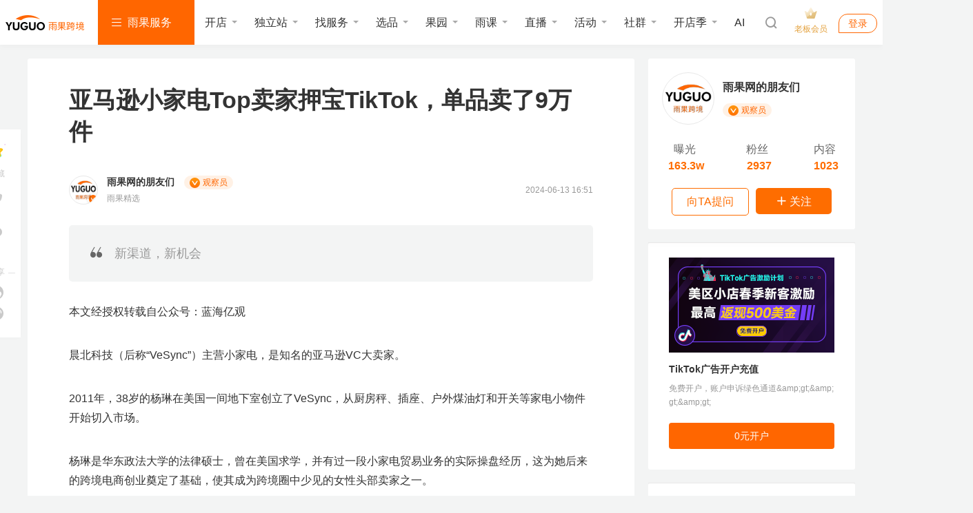

--- FILE ---
content_type: text/html; charset=UTF-8
request_url: https://www.cifnews.com/article/160158
body_size: 54962
content:
<!DOCTYPE html>
<html lang="en">

<head>
    <meta charset="UTF-8">
    <title>亚马逊小家电Top卖家押宝TikTok，单品卖了9万件-雨果网</title>
    <meta name="keywords"
          content="亚马逊小家电Top卖家押宝TikTok，单品卖了9万件,热门,开店,社交媒体,小家电,TikTok,运营实操,选品,亚马逊,软件工具,雨果网的朋友们,出口电商,亚马逊运营实操,亚马逊运营实操,亚马逊选品,亚马逊开店"/>
    <meta name="description"
          content="新渠道，新机会"/>
    <meta http-equiv="Pragma" content="no-cache">
    <meta http-equiv="Cache-Control" content="no-cache">
    <meta http-equiv="Expires" content="0">
    <meta name="cifnews_page" key="article_detail" theme=""
          tag="hot,setupshop,social,smallappliance,tiktok,skill,selection,amazon,softwaretool,denzgzh,export,skill_amazon,amazon_skill,amazon_selection,amazon_setupshop,article_22"
          data-block-search-path module="b2" page="p1" item_type="t1" item_id="i160158"
          mode="clean"
          data-fetch-property="item_create_time=1718268667000;item_img=https://img.cifnews.com/dev/20240613/199ca5e1ef134876b117bed4918aa457.png;item_tag=热门,开店,社交媒体,小家电,TikTok,运营实操,选品,亚马逊,软件工具,雨果网的朋友们,出口电商,亚马逊运营实操,亚马逊运营实操,亚马逊选品,亚马逊开店;item_tag_key=hot,setupshop,social,smallappliance,tiktok,skill,selection,amazon,softwaretool,denzgzh,export,skill_amazon,amazon_skill,amazon_selection,amazon_setupshop;item_provider=雨果网的朋友们,雨果网的朋友们;item_observer=雨果网的朋友们;item_observer_key=denzgzh;observer_type=denzgzh;item_service=;item_service_key=;item_supplier=;item_supplier_key=;item_edit=102;item_group=22;model_type=2904;right_model_type=12;right_custom_model_type=1836;bottom_model_type=6;bottom_custom_model_type=3281">
    <meta name="originproperty"
          content="module=article,id=160158,page=detail,tag=hot|setupshop|social|smallappliance|tiktok|skill|selection|amazon|softwaretool|denzgzh|export|skill_amazon|amazon_skill|amazon_selection|amazon_setupshop"/>
    <meta property="og:title" content="亚马逊小家电Top卖家押宝TikTok，单品卖了9万件"/>
    <meta property="og:type" content="article"/>
    <meta property="og:image" content="https://img.cifnews.com/dev/20240613/199ca5e1ef134876b117bed4918aa457.png"/>
    <meta property="og:description" content="新渠道，新机会"/>

    <link rel="canonical" href="https://www.cifnews.com/article/160158"/>
    <!--pre connect-->
    <link rel="preconnect" href="//static1.cifnews.com" crossorigin>
    <link rel="preconnect" href="static.cifnews.com" crossorigin>
    <link rel="preconnect" href="https://passport.cifnews.com" crossorigin>
    <link rel="preconnect" href="https://api.cifnews.com" crossorigin>
    <link rel="preconnect" href="//cifnews.datasink.sensorsdata.cn" crossorigin>

    <link rel="preload" as="script" href="https://static1.cifnews.com/plug/jquery/jquery.min.js?v=895323ed2f7258af4fae2c738c8aea49">
    <link rel="preload" as="image" href="https://pic.cifnews.com/upload/202103/04/202103041710135519.jpg">

    <link media="all" rel="stylesheet" href="https://static1.cifnews.com/common/css/ali_iconfont.css?v=53f73b54a23d9d2afb6e6a8537150190">
    <link media="all" rel="stylesheet" href="https://static1.cifnews.com/article/css/pc.css?v=df77dfc13960987ee1c6bf8ea80c92f2">
    <link media="all" rel="stylesheet" href="https://static1.cifnews.com/plug/swiper/swiper.min.css?v=6c1ec3a038a24ce46e374fc4ba26ea95">
    <link media="all" href="https://static1.cifnews.com/article/css/notify.css?v=0e61b5867397db691b6c1811f36c9713" rel="stylesheet"/>
    <link media="all" rel="stylesheet" href="https://static1.cifnews.com/common/propaganda/propaganda.min.css?v=55560834d517cce9c89f2ee3194dca14"/>
    <link media="all" rel="stylesheet" href="https://static1.cifnews.com/common/viewer/viewer.min.css?v=79e5f2c708a17b6876694821ddd5c839"/>
    <link rel="stylesheet" href="https://static1.cifnews.com/common/comment/css/comment.css?v=93454761ebb2de590424c768877a1ed3">
    <link rel="stylesheet" href="https://static1.cifnews.com/seoweb/subject/css/bottom_notification.css?v=b534968bbb0d05b5d1c8fc6aa562ef21">
    <link rel="stylesheet" href="https://static1.cifnews.com/index/css/userPromoteLogin.css?v=f608e9b2294ee4e6ba073e44edb1f220">
    <link href="https://static1.cifnews.com/common/component/css/community_card.css?v=d10768934f59fafc77310b6ed991b8fb" rel="stylesheet"/>
    <link href="https://static1.cifnews.com/template/css/globalstore_guide.css?v=2dfcc694dc60beff343a80a0136acd73" rel="stylesheet"/>
    <script src="//g.alicdn.com/frontend-lib/frontend-lib/2.3.74/antidom.js"></script><script src="//o.alicdn.com/frontend-lib/common-lib/jquery.min.js"></script><script src="https://static1.cifnews.com/plug/jquery/jquery.min.js?v=895323ed2f7258af4fae2c738c8aea49"></script>
    <script src="https://static1.cifnews.com/common/js/spm.js?v=de27d901b0c0c9765b95d48314f69abc"></script>
    <script src="https://static1.cifnews.com/common/js/d/d.sensor.js?v=9e2ba45b95d3ce4dfcbc226289aabd9d"></script>
</head>

<body>
<input type="hidden" id="hidArticleID" value="160158">
<input type="hidden" id="hidAuthorGid" value="1000878592">
<div class="cif-layer cif-layer--favsuccess none">
    <div class="cif-layer__mask"></div>
    <div class="cif-layer__cont ">
        <div class="cif-layer__close">
            <i class="iconfont icon-guanbi1"></i>
        </div>
        <div class="cif-layer__tit">
            已收藏，可在 <a href="https://seller.cifnews.com/#/databank/all" target="_blank">
            我的资料库</a> 中查看
        </div>
        <!--<div class="cif-layer__attention is-email none">-->
        <!--<input type="email">-->
        <!--<div class="cif-btn" th:data-key="${model.author!=null?model.author.code:''}">关注作者</div>-->
        <!--</div>-->
        <div class="cifnews_number_status"
             data-cifnews-number-source="subscribe"
             data-cifnews-number-type="observer"
             data-cifnews-number-key="denzgzh">
            <div class="cif-layer__attention is-unemail cifnews_status_off">
                <div class="cif-btn">关注作者</div>
            </div>
        </div>
        <div data-cifnews-block-key="bottom" data-cifnews-block-index="1" style="/* display: none; */"
             class="cif-layer__gagd cifnews_block">
            <div class="tit">
                    <span>
                        您可能还需要
                    </span>
            </div>
            <div class="cif-imgbox">
                <a href="" class="cifnews_block_linkUrl">
                    <img src="" class="cifnews_block_imgUrl" data-block-img-width="600" data-block-img-height="150"
                         alt="">
                </a>
            </div>
        </div>
        <div class="cif-layer__bottom"></div>
    </div>
</div>
<input type="hidden" id="hidArticleTags" value="hot,setupshop,social,smallappliance,tiktok,skill,selection,amazon,softwaretool,denzgzh,export,skill_amazon,amazon_skill,amazon_selection,amazon_setupshop">
<input type="hidden" id="articleType" value="22">
<input type="hidden" id="outsideRelationType" value="">
<input type="hidden" id="itemType" value="ARTICLE">
<div id="tag-hidden">
    
        <div tag-key="hot" tag-title="热门"></div>
    
        <div category-key="recommand" tag-key="amazon" tag-title="亚马逊"></div>
    
        <div category-key="service" tag-key="selection" tag-title="选品"></div>
    
        <div category-key="observers" tag-key="denzgzh" tag-title="雨果网的朋友们"></div>
    
        <div category-key="recommand" tag-key="tiktok" tag-title="TikTok"></div>
    
        <div category-key="service" tag-key="setupshop" tag-title="开店"></div>
    
        <div category-key="recommand" tag-key="smallappliance" tag-title="小家电"></div>
    
</div>
<!--头部开始-->



    <div><!DOCTYPE html>
<html lang="en">

<body>

    <link rel="stylesheet" href="https://static1.cifnews.com/common/css/ali_iconfont.css?v=53f73b54a23d9d2afb6e6a8537150190">
    <link rel="stylesheet" href="https://static1.cifnews.com/index/css/header.css?v=b59e33075463ba9c2b60a80d5d757f89">
    <!-- 头部 html -->
    <div class="header-page-wrap cifnews-headerContainer--v1">
        <div class="cif-header is-new">
            <a href="https://www.cifnews.com" class="cif-header__logo">
                <img src="https://img.cifnews.com/dev/20240514/ec00975653de4c4aa197bcab5472fb06.png" alt="">
            </a>
            <div class="cif-header__container">
                <div class="cif-header__bottom">
                    <!-- 左侧菜单 -->
                    <div class="cif-navmenu is-new cifnews_block"
                         data-cifnews-block="s3">
                        <div class="cif-navmenu__head">
                            <i class="iconfont icon-mulu"></i>
                            雨果服务
                        </div>
                        <div class="cif-navmenu__cont">
                            <div class="cif-navmenu__item cifnews_block"
                                 data-cifnews-block="s0"
                                 data-cifnews-resource="rac1">
                                <a href="https://www.cifnews.com/marketabroad?origin=yggw_pc_index_left-1"
                                   target="_blank"
                                   class="cif-navmenu__item__flex fetch-web-click cifnews_block_linkUrl fetch-present"
                                   data-fetch-title="全球开店" data-origin-terms="雨果服务"
                                   data-origin-medium="top"
                                   data-fetch-property="element_module=雨果服务;">
                                    <div class="cif-navmenu__item__img cif-imgbox">
                                        <img src="https://img.cifnews.com/dev/20241118/66de4f3eaeb14b60a26b29efdc21059a.png" alt="全球开店">
                                    </div>
                                    <div class="cif-navmenu__item__cont">
                                        <div class="cif-navmenu__item__tit">全球开店</div>
                                        <div class="cif-navmenu__item__desc ellipsis">跨境平台极速入驻</div>
                                    </div>
                                    <i class="iconfont icon-youjiantou"></i>
                                </a>
                                <div class="cif-navmenu__hoverbox cif-nav-service">
                                    <div class="cif-nav-service__top">
                                        <div class="cont">
                                            <div class="tit ellipsis">2026全球开店季</div>
                                            <div class="desc ellipsis">跨境平台极速入驻，助力卖家货销全球</div>
                                        </div>
                                        <a class="cif-nav-service__counselor is-db fetch-web-click cifnews_block_linkUrl fetch-present cifnews_block"
                                           href="https://www.cifnews.com/product/182/services?type=1&amp;origin=yggw_pc_index_left"
                                           target="_blank"
                                           data-fetch-title="全球开店" data-origin-terms="雨果服务"
                                           data-origin-medium="top"
                                           data-cifnews-block-key="top_service"
                                           data-cifnews-block-index="1"
                                           data-cifnews-block-source-path="https://www.cifnews.com/product/182/services"
                                           data-fetch-property="element_module=雨果服务;$element_name=官方顾问为您服务">
                                            <div class="cif-imgbox">
                                                <img src="https://img.cifnews.com/dev/20241008/05f2bac26a744dd3b2b219b9a7666c34.png?x-oss-process=style/yuguo-pc-list"
                                                     alt="官方顾问为您服务">
                                            </div>
                                            <div class="btn">官方顾问为您服务</div>
                                        </a>
                                    </div>
                                    <div class="cif-nav-service__itembox">
                                        
                                            <a href="https://www.cifnews.com/product/2?origin=yggw_pc_index_left"
                                               target="_blank"
                                               class="cif-nav-service__item fetch-web-click fetch-present cifnews_block cifnews_block_linkUrl"
                                               data-fetch-title="全球开店" data-origin-terms="雨果服务"
                                               data-cifnews-block="s0" data-origin-medium="top"
                                               data-fetch-property="element_module=雨果服务;$element_name=亚马逊开店">
                                                <div class="cif-imgbox">
                                                    <img src="https://img.cifnews.com/dev/20241008/48e15784ee2148c286909a2e537d2497.png" alt="亚马逊开店">
                                                </div>
                                                <div class="cont">
                                                    <div class="tit ellipsis">亚马逊开店</div>
                                                    <div class="desc ellipsis">一键开通18站点</div>
                                                </div>
                                            </a><a href="https://www.cifnews.com/product/58?origin=yggw_pc_index_left"
                                               target="_blank"
                                               class="cif-nav-service__item fetch-web-click fetch-present cifnews_block cifnews_block_linkUrl"
                                               data-fetch-title="全球开店" data-origin-terms="雨果服务"
                                               data-cifnews-block="s1" data-origin-medium="top"
                                               data-fetch-property="element_module=雨果服务;$element_name=美客多开店">
                                                <div class="cif-imgbox">
                                                    <img src="https://img.cifnews.com/dev/20250725/dc6c3b3c18eb46719157fbc2a0fd2b7a.png" alt="美客多开店">
                                                </div>
                                                <div class="cont">
                                                    <div class="tit ellipsis">美客多开店</div>
                                                    <div class="desc ellipsis">拉美头部电商平台</div>
                                                </div>
                                            </a><a href="https://www.cifnews.com/product/8001?origin=yggw_pc_index_left"
                                               target="_blank"
                                               class="cif-nav-service__item fetch-web-click fetch-present cifnews_block cifnews_block_linkUrl"
                                               data-fetch-title="全球开店" data-origin-terms="雨果服务"
                                               data-cifnews-block="s2" data-origin-medium="top"
                                               data-fetch-property="element_module=雨果服务;$element_name=Coupang开店">
                                                <div class="cif-imgbox">
                                                    <img src="https://img.cifnews.com/dev/20250409/d0b59b7a2c3346828589ad611cea9e53.png" alt="Coupang开店">
                                                </div>
                                                <div class="cont">
                                                    <div class="tit ellipsis">Coupang开店</div>
                                                    <div class="desc ellipsis">韩国TOP级平台</div>
                                                </div>
                                            </a><a href="https://www.cifnews.com/product/8918?origin=yggw_pc_index_left"
                                               target="_blank"
                                               class="cif-nav-service__item fetch-web-click fetch-present cifnews_block cifnews_block_linkUrl"
                                               data-fetch-title="全球开店" data-origin-terms="雨果服务"
                                               data-cifnews-block="s3" data-origin-medium="top"
                                               data-fetch-property="element_module=雨果服务;$element_name=TikTok开店">
                                                <div class="cif-imgbox">
                                                    <img src="https://img.cifnews.com/dev/20241008/5241ba726c814402be7076d9760a2c23.png" alt="TikTok开店">
                                                </div>
                                                <div class="cont">
                                                    <div class="tit ellipsis">TikTok开店</div>
                                                    <div class="desc ellipsis">全球顶级社媒平台</div>
                                                </div>
                                            </a><a href="https://www.cifnews.com/emagmarketplace?origin=yggw_pc_index_left"
                                               target="_blank"
                                               class="cif-nav-service__item fetch-web-click fetch-present cifnews_block cifnews_block_linkUrl"
                                               data-fetch-title="全球开店" data-origin-terms="雨果服务"
                                               data-cifnews-block="s4" data-origin-medium="top"
                                               data-fetch-property="element_module=雨果服务;$element_name=eMAG开店">
                                                <div class="cif-imgbox">
                                                    <img src="https://img.cifnews.com/dev/20250508/3f22490d78584034abb532c20c001782.jpg" alt="eMAG开店">
                                                </div>
                                                <div class="cont">
                                                    <div class="tit ellipsis">eMAG开店</div>
                                                    <div class="desc ellipsis">欧洲本土新兴平台</div>
                                                </div>
                                            </a>
                                        
                                        <a href="https://www.cifnews.com/globalstore/2025?origin=yggw_pc_index_left-zsj"
                                           target="_blank"
                                           class="cif-nav-service__more cif-link fetch-web-click fetch-present cifnews_block_linkUrl"
                                           data-fetch-title="全球开店" data-origin-terms="雨果服务"
                                           data-origin-medium="top"
                                           data-fetch-property="element_module=雨果服务;$element_name=2026全球开店">
                                            2026全球开店 <i class="iconfont icon-youjiantou"></i>
                                        </a>
                                    </div>
                                </div>
                            </div>
                            <div class="cif-navmenu__item cifnews_block"
                                 data-cifnews-block="s1"
                                 data-cifnews-resource="rac2">
                                <a href="https://www.cifnews.com/activity/2553?origin=yggw_pc_index_left-2"
                                   target="_blank"
                                   class="cif-navmenu__item__flex fetch-web-click cifnews_block_linkUrl fetch-present"
                                   data-fetch-title="独立站沙龙" data-origin-terms="雨果服务"
                                   data-origin-medium="top"
                                   data-fetch-property="element_module=雨果服务;">
                                    <div class="cif-navmenu__item__img cif-imgbox">
                                        <img src="https://img.cifnews.com/dev/20201106/508584b260c74131852dfa999ff045f2.png" alt="独立站沙龙">
                                    </div>
                                    <div class="cif-navmenu__item__cont">
                                        <div class="cif-navmenu__item__tit">独立站沙龙</div>
                                        <div class="cif-navmenu__item__desc ellipsis">2.28 深圳 | 破局增长</div>
                                    </div>
                                    <i class="iconfont icon-youjiantou"></i>
                                </a>
                                <div class="cif-navmenu__hoverbox cif-nav-service">
                                    <div class="cif-nav-service__top">
                                        <div class="cont">
                                            <div class="tit ellipsis">独立站新方向</div>
                                            <div class="desc ellipsis">DTC品牌出海一站式解决方案</div>
                                        </div>
                                        <a class="cif-nav-service__counselor is-db fetch-web-click cifnews_block_linkUrl fetch-present cifnews_block"
                                           href="https://www.cifnews.com/product/173/services?origin=yggw_pc_nav1"
                                           target="_blank"
                                           data-fetch-title="独立站沙龙" data-origin-terms="雨果服务"
                                           data-origin-medium="top"
                                           data-cifnews-block-key="top_service"
                                           data-cifnews-block-index="2"
                                           data-cifnews-block-source-path="https://www.cifnews.com/product/173/services"
                                           data-fetch-property="element_module=雨果服务;$element_name=立即咨询&gt;&gt;&gt;">
                                            <div class="cif-imgbox">
                                                <img src="https://img.cifnews.com/dev/20201222/905d0bdafacb4aea8b1ceba405d2c4ef.png?x-oss-process=style/yuguo-pc-list"
                                                     alt="立即咨询&gt;&gt;&gt;">
                                            </div>
                                            <div class="btn">立即咨询&gt;&gt;&gt;</div>
                                        </a>
                                    </div>
                                    <div class="cif-nav-service__itembox">
                                        
                                            <a href="https://www.cifnews.com/solution/site-service?origin=yggw_D1_pc_left"
                                               target="_blank"
                                               class="cif-nav-service__item fetch-web-click fetch-present cifnews_block cifnews_block_linkUrl"
                                               data-fetch-title="独立站沙龙" data-origin-terms="雨果服务"
                                               data-cifnews-block="s0" data-origin-medium="top"
                                               data-fetch-property="element_module=雨果服务;$element_name=独立站服务大全">
                                                <div class="cif-imgbox">
                                                    <img src="https://img.cifnews.com/dev/20201225/5ddbd4e779894cbf923010a389a5c3d5.png" alt="独立站服务大全">
                                                </div>
                                                <div class="cont">
                                                    <div class="tit ellipsis">独立站服务大全</div>
                                                    <div class="desc ellipsis">从建站到后期引流</div>
                                                </div>
                                            </a><a href="https://www.cifnews.com/product/11372?origin=yggw_D1_pc_left"
                                               target="_blank"
                                               class="cif-nav-service__item fetch-web-click fetch-present cifnews_block cifnews_block_linkUrl"
                                               data-fetch-title="独立站沙龙" data-origin-terms="雨果服务"
                                               data-cifnews-block="s1" data-origin-medium="top"
                                               data-fetch-property="element_module=雨果服务;$element_name=Google服务">
                                                <div class="cif-imgbox">
                                                    <img src="https://img.cifnews.com/dev/20230210/862ff749fac44c3e860b5f0c8bcff69d.png" alt="Google服务">
                                                </div>
                                                <div class="cont">
                                                    <div class="tit ellipsis">Google服务</div>
                                                    <div class="desc ellipsis">官方一级代理</div>
                                                </div>
                                            </a><a href="https://www.cifnews.com/page/aseff1760l"
                                               target="_blank"
                                               class="cif-nav-service__item fetch-web-click fetch-present cifnews_block cifnews_block_linkUrl"
                                               data-fetch-title="独立站沙龙" data-origin-terms="雨果服务"
                                               data-cifnews-block="s2" data-origin-medium="top"
                                               data-fetch-property="element_module=雨果服务;$element_name=Facebook流量包">
                                                <div class="cif-imgbox">
                                                    <img src="https://img.cifnews.com/dev/20230228/e5b2be80919d412b9825bb136bd1c231.jpg" alt="Facebook流量包">
                                                </div>
                                                <div class="cont">
                                                    <div class="tit ellipsis">Facebook流量包</div>
                                                    <div class="desc ellipsis">官方一级代理</div>
                                                </div>
                                            </a><a href="https://www.cifnews.com/solution/site_building?origin=yggw_D1_pc_left"
                                               target="_blank"
                                               class="cif-nav-service__item fetch-web-click fetch-present cifnews_block cifnews_block_linkUrl"
                                               data-fetch-title="独立站沙龙" data-origin-terms="雨果服务"
                                               data-cifnews-block="s3" data-origin-medium="top"
                                               data-fetch-property="element_module=雨果服务;$element_name=建站服务">
                                                <div class="cif-imgbox">
                                                    <img src="https://img.cifnews.com/dev/20230206/9afbf71106414b9682015b9b52a5856f.jpg" alt="建站服务">
                                                </div>
                                                <div class="cont">
                                                    <div class="tit ellipsis">建站服务</div>
                                                    <div class="desc ellipsis">雨果官方精选</div>
                                                </div>
                                            </a><a href="https://www.cifnews.com/solution/is-tiktok?origin=yggw_pc_index_left"
                                               target="_blank"
                                               class="cif-nav-service__item fetch-web-click fetch-present cifnews_block cifnews_block_linkUrl"
                                               data-fetch-title="独立站沙龙" data-origin-terms="雨果服务"
                                               data-cifnews-block="s4" data-origin-medium="top"
                                               data-fetch-property="element_module=雨果服务;$element_name=TikTok服务">
                                                <div class="cif-imgbox">
                                                    <img src="https://img.cifnews.com/dev/20210111/ff453c977b3749e4ad6ead66d55cf254.png" alt="TikTok服务">
                                                </div>
                                                <div class="cont">
                                                    <div class="tit ellipsis">TikTok服务</div>
                                                    <div class="desc ellipsis">官方一级代理</div>
                                                </div>
                                            </a>
                                        
                                        <a href="https://www.cifnews.com/article/169607"
                                           target="_blank"
                                           class="cif-nav-service__more cif-link fetch-web-click fetch-present cifnews_block_linkUrl"
                                           data-fetch-title="独立站沙龙" data-origin-terms="雨果服务"
                                           data-origin-medium="top"
                                           data-fetch-property="element_module=雨果服务;$element_name=免费领&gt;&gt; 2025 出海日历">
                                            免费领&gt;&gt; 2025 出海日历 <i class="iconfont icon-youjiantou"></i>
                                        </a>
                                    </div>
                                </div>
                            </div>
                            <div class="cif-navmenu__item cifnews_block"
                                 data-cifnews-block="s2"
                                 data-cifnews-resource="rac3">
                                <a href="https://www.cifnews.com/activity/2483?origin=yggw_pc_index_left-3"
                                   target="_blank"
                                   class="cif-navmenu__item__flex fetch-web-click cifnews_block_linkUrl fetch-present"
                                   data-fetch-title="全球平台资源大会" data-origin-terms="雨果服务"
                                   data-origin-medium="top"
                                   data-fetch-property="element_module=雨果服务;">
                                    <div class="cif-navmenu__item__img cif-imgbox">
                                        <img src="https://img.cifnews.com/dev/20250625/c0a3da0e045447349c60cab4145af6a9.jpg" alt="全球平台资源大会">
                                    </div>
                                    <div class="cif-navmenu__item__cont">
                                        <div class="cif-navmenu__item__tit">全球平台资源大会</div>
                                        <div class="cif-navmenu__item__desc ellipsis">2.28 深圳 | 开年首展</div>
                                    </div>
                                    <i class="iconfont icon-youjiantou"></i>
                                </a>
                                <div class="cif-navmenu__hoverbox cif-nav-service">
                                    <div class="cif-nav-service__top">
                                        <div class="cont">
                                            <div class="tit ellipsis">平台官方见面会</div>
                                            <div class="desc ellipsis">2026官方团队集体亮相，千亿“暴利”商机分享</div>
                                        </div>
                                        <a class="cif-nav-service__counselor is-db fetch-web-click cifnews_block_linkUrl fetch-present cifnews_block"
                                           href="https://www.cifnews.com/globalstore/2025?origin=yggw_pc_index_left-3"
                                           target="_blank"
                                           data-fetch-title="全球平台资源大会" data-origin-terms="雨果服务"
                                           data-origin-medium="top"
                                           data-cifnews-block-key="top_service"
                                           data-cifnews-block-index="3"
                                           data-cifnews-block-source-path="https://www.cifnews.com/globalstore/2025"
                                           data-fetch-property="element_module=雨果服务;$element_name=交流群">
                                            <div class="cif-imgbox">
                                                <img src="https://img.cifnews.com/dev/20250515/ec46f622c7ac4c70ab19ebd36ee6c345.png?x-oss-process=style/yuguo-pc-list"
                                                     alt="交流群">
                                            </div>
                                            <div class="btn">交流群</div>
                                        </a>
                                    </div>
                                    <div class="cif-nav-service__itembox">
                                        
                                            <a href="https://www.cifnews.com/activity/2483?origin=yggw_pc_index_left"
                                               target="_blank"
                                               class="cif-nav-service__item fetch-web-click fetch-present cifnews_block cifnews_block_linkUrl"
                                               data-fetch-title="全球平台资源大会" data-origin-terms="雨果服务"
                                               data-cifnews-block="s0" data-origin-medium="top"
                                               data-fetch-property="element_module=雨果服务;$element_name=全球平台资源大会">
                                                <div class="cif-imgbox">
                                                    <img src="https://img.cifnews.com/dev/20260108/de607e8346c34478a365e17594160013.jpg" alt="全球平台资源大会">
                                                </div>
                                                <div class="cont">
                                                    <div class="tit ellipsis">全球平台资源大会</div>
                                                    <div class="desc ellipsis">锁定2026年增长先机</div>
                                                </div>
                                            </a><a href="https://www.cifnews.com/activity/2556?origin=yggw_pc_index_left"
                                               target="_blank"
                                               class="cif-nav-service__item fetch-web-click fetch-present cifnews_block cifnews_block_linkUrl"
                                               data-fetch-title="全球平台资源大会" data-origin-terms="雨果服务"
                                               data-cifnews-block="s1" data-origin-medium="top"
                                               data-fetch-property="element_module=雨果服务;$element_name=税务合规分享">
                                                <div class="cif-imgbox">
                                                    <img src="https://img.cifnews.com/dev/20260122/7a6f4bb15e53461480d1bea8564c101a.jpg" alt="税务合规分享">
                                                </div>
                                                <div class="cont">
                                                    <div class="tit ellipsis">税务合规分享</div>
                                                    <div class="desc ellipsis">匹配最佳报关与申报模式</div>
                                                </div>
                                            </a><a href="https://www.cifnews.com/activity/2562?origin=yggw_pc_index_left"
                                               target="_blank"
                                               class="cif-nav-service__item fetch-web-click fetch-present cifnews_block cifnews_block_linkUrl"
                                               data-fetch-title="全球平台资源大会" data-origin-terms="雨果服务"
                                               data-cifnews-block="s2" data-origin-medium="top"
                                               data-fetch-property="element_module=雨果服务;$element_name=Coupang大会">
                                                <div class="cif-imgbox">
                                                    <img src="https://img.cifnews.com/dev/20260121/88af8ff49e444f66843a32548a2ce6a5.jpg" alt="Coupang大会">
                                                </div>
                                                <div class="cont">
                                                    <div class="tit ellipsis">Coupang大会</div>
                                                    <div class="desc ellipsis">从0到1,助力极速启航</div>
                                                </div>
                                            </a><a href="https://www.cifnews.com/activity/2553?origin=yggw_search_phb_init"
                                               target="_blank"
                                               class="cif-nav-service__item fetch-web-click fetch-present cifnews_block cifnews_block_linkUrl"
                                               data-fetch-title="全球平台资源大会" data-origin-terms="雨果服务"
                                               data-cifnews-block="s3" data-origin-medium="top"
                                               data-fetch-property="element_module=雨果服务;$element_name=美客多私享会">
                                                <div class="cif-imgbox">
                                                    <img src="https://img.cifnews.com/dev/20260126/f8f7b20993e34ac7af0ace1f9fe8cc01.jpg" alt="美客多私享会">
                                                </div>
                                                <div class="cont">
                                                    <div class="tit ellipsis">美客多私享会</div>
                                                    <div class="desc ellipsis">拉美电商爆款风向预测</div>
                                                </div>
                                            </a><a href="https://www.cifnews.com/activity/series/64?origin=yggw_pc_index_left"
                                               target="_blank"
                                               class="cif-nav-service__item fetch-web-click fetch-present cifnews_block cifnews_block_linkUrl"
                                               data-fetch-title="全球平台资源大会" data-origin-terms="雨果服务"
                                               data-cifnews-block="s4" data-origin-medium="top"
                                               data-fetch-property="element_module=雨果服务;$element_name=Wayfair招商启动大会">
                                                <div class="cif-imgbox">
                                                    <img src="https://img.cifnews.com/dev/20251229/a4be461d48f74a768a0ae48cfc18615f.png" alt="Wayfair招商启动大会">
                                                </div>
                                                <div class="cont">
                                                    <div class="tit ellipsis">Wayfair招商启动大会</div>
                                                    <div class="desc ellipsis">直面官方答疑，解锁平台红利</div>
                                                </div>
                                            </a>
                                        
                                        <a href="https://www.cifnews.com/ai?origin=yggw_D1_pc_left"
                                           target="_blank"
                                           class="cif-nav-service__more cif-link fetch-web-click fetch-present cifnews_block_linkUrl"
                                           data-fetch-title="全球平台资源大会" data-origin-terms="雨果服务"
                                           data-origin-medium="top"
                                           data-fetch-property="element_module=雨果服务;$element_name=雨果跨境AI工作坊">
                                            雨果跨境AI工作坊 <i class="iconfont icon-youjiantou"></i>
                                        </a>
                                    </div>
                                </div>
                            </div>
                        </div>
                    </div>
                    <div class="cif-header__list">
                        
                            
                            
                            
                            
                            
                            <div class="item is-hover">
                                <a href="https://www.cifnews.com/marketabroad?origin=yggw_pc_home_nav_kaidian"
                                   target="_blank"
                                   class="label cif-link fetch-click" data-fetch-type="button"
                                   data-fetch-property="$element_position=导航栏;$element_name=开店">
                                    开店
                                </a>
                                <div class="cif-header__hoverbox  is-baibao">
                                    
                                        
                                        
                                        
                                        
                                        <div class="sec">
                                            <div class="sec-tit">开店顾问1V1指导入驻</div>
                                            <div class="sec-cont">
                                                <a class="item cif-link fetch-click"
                                                   target="_blank"
                                                   href="https://www.cifnews.com/page/j4ydu6j47a"
                                                   data-fetch-type="button"
                                                   data-fetch-property="$element_position=导航栏;$element_name=开店;$element_class_name=图文;$element_content=开店顾问1V1指导入驻_亚马逊开店">
                                                    <img src="https://img.cifnews.com/dev/20231220/b011a9182cd94620903659e6848b4bf4.png" alt="亚马逊开店">
                                                    <span>
                              亚马逊开店
                            </span>
                                                </a><a class="item cif-link fetch-click"
                                                   target="_blank"
                                                   href="https://www.cifnews.com/product/8918?origin=yggw_pc_nav_1"
                                                   data-fetch-type="button"
                                                   data-fetch-property="$element_position=导航栏;$element_name=开店;$element_class_name=图文;$element_content=开店顾问1V1指导入驻_TikTok开店">
                                                    <img src="https://img.cifnews.com/dev/20231220/28c07ceb4220414ba6d88352d753a748.png" alt="TikTok开店">
                                                    <span>
                              TikTok开店
                            </span>
                                                </a><a class="item cif-link fetch-click"
                                                   target="_blank"
                                                   href="https://www.cifnews.com/product/335?origin=yggw_pc_nav_1"
                                                   data-fetch-type="button"
                                                   data-fetch-property="$element_position=导航栏;$element_name=开店;$element_class_name=图文;$element_content=开店顾问1V1指导入驻_Ozon开店">
                                                    <img src="https://img.cifnews.com/dev/20250915/1b9b4dfb7f304458a49c27a00c13697d.jpg" alt="Ozon开店">
                                                    <span>
                              Ozon开店
                            </span>
                                                </a><a class="item cif-link fetch-click"
                                                   target="_blank"
                                                   href="https://www.cifnews.com/product/58?origin=yggw_pc_nav_1"
                                                   data-fetch-type="button"
                                                   data-fetch-property="$element_position=导航栏;$element_name=开店;$element_class_name=图文;$element_content=开店顾问1V1指导入驻_美客多开店">
                                                    <img src="https://img.cifnews.com/dev/20240108/3cf7782727e1413e8cc1cce979836caf.jpg" alt="美客多开店">
                                                    <span>
                              美客多开店
                            </span>
                                                </a><a class="item cif-link fetch-click"
                                                   target="_blank"
                                                   href="https://www.cifnews.com/product/3?origin=pc_nav_marketa"
                                                   data-fetch-type="button"
                                                   data-fetch-property="$element_position=导航栏;$element_name=开店;$element_class_name=图文;$element_content=开店顾问1V1指导入驻_Shopee开店">
                                                    <img src="https://img.cifnews.com/dev/20231220/692187abb7aa45d8aad0703d5a11f852.jpg" alt="Shopee开店">
                                                    <span>
                              Shopee开店
                            </span>
                                                </a><a class="item cif-link fetch-click"
                                                   target="_blank"
                                                   href="https://www.cifnews.com/product/129?origin=pc_nav_marketa"
                                                   data-fetch-type="button"
                                                   data-fetch-property="$element_position=导航栏;$element_name=开店;$element_class_name=图文;$element_content=开店顾问1V1指导入驻_Coupang">
                                                    <img src="https://img.cifnews.com/dev/20231220/3bd8f307588548fc8aa082fc8867009c.jpg" alt="Coupang">
                                                    <span>
                              Coupang
                            </span>
                                                </a><a class="item cif-link fetch-click"
                                                   target="_blank"
                                                   href="https://www.cifnews.com/form/7775?origin=yggw_pc_nav_1"
                                                   data-fetch-type="button"
                                                   data-fetch-property="$element_position=导航栏;$element_name=开店;$element_class_name=图文;$element_content=开店顾问1V1指导入驻_Wildberries">
                                                    <img src="https://img.cifnews.com/dev/20250925/562a54177c8640ffad48bf0b5d1f3462.png" alt="Wildberries">
                                                    <span>
                              Wildberries
                            </span>
                                                </a><a class="item cif-link fetch-click"
                                                   target="_blank"
                                                   href="https://www.cifnews.com/product/1461?origin=pc_nav_marketa"
                                                   data-fetch-type="button"
                                                   data-fetch-property="$element_position=导航栏;$element_name=开店;$element_class_name=图文;$element_content=开店顾问1V1指导入驻_沃尔玛开店">
                                                    <img src="https://img.cifnews.com/dev/20250514/8c9002cd84db41ea97b6b5021554c406.png" alt="沃尔玛开店">
                                                    <span>
                              沃尔玛开店
                            </span>
                                                </a><a class="item cif-link fetch-click"
                                                   target="_blank"
                                                   href="https://www.cifnews.com/product/541?origin=yggw_pc_nav_1"
                                                   data-fetch-type="button"
                                                   data-fetch-property="$element_position=导航栏;$element_name=开店;$element_class_name=图文;$element_content=开店顾问1V1指导入驻_eMAG开店">
                                                    <img src="https://img.cifnews.com/dev/20240705/f251923c9f5a4b01959f5d0a130cc40b.png" alt="eMAG开店">
                                                    <span>
                              eMAG开店
                            </span>
                                                </a><a class="item cif-link fetch-click"
                                                   target="_blank"
                                                   href="https://www.cifnews.com/product/10189?origin=yggw_pc_nav_1"
                                                   data-fetch-type="button"
                                                   data-fetch-property="$element_position=导航栏;$element_name=开店;$element_class_name=图文;$element_content=开店顾问1V1指导入驻_TEMU开店">
                                                    <img src="https://img.cifnews.com/dev/20231220/c5991694bb3f4ce3bb3357822539e59c.jpg" alt="TEMU开店">
                                                    <span>
                              TEMU开店
                            </span>
                                                </a>
                                            </div>
                                        </div>
                                        <div class="sec">
                                            <div class="sec-tit">大卖专属VIP入驻通道</div>
                                            <div class="sec-cont">
                                                <a class="item cif-link fetch-click"
                                                   target="_blank"
                                                   href="https://www.cifnews.com/product/12960?origin=yggw_pc_nav_1"
                                                   data-fetch-type="button"
                                                   data-fetch-property="$element_position=导航栏;$element_name=开店;$element_class_name=图文;$element_content=大卖专属VIP入驻通道_eMAG">
                                                    <img src="https://img.cifnews.com/dev/20251219/216308a9cad147359b0257f897fe814b.jpg" alt="eMAG">
                                                    <span>
                              eMAG
                            </span>
                                                </a><a class="item cif-link fetch-click"
                                                   target="_blank"
                                                   href="https://www.cifnews.com/form/8072?origin=pc_nav_marketa"
                                                   data-fetch-type="button"
                                                   data-fetch-property="$element_position=导航栏;$element_name=开店;$element_class_name=图文;$element_content=大卖专属VIP入驻通道_Coupang">
                                                    <img src="https://img.cifnews.com/dev/20260122/998ab36d2edd47b184ddff88d7f5f63c.jpg" alt="Coupang">
                                                    <span>
                              Coupang
                            </span>
                                                </a>
                                            </div>
                                        </div>
                                        <div class="sec-btn">
                                            <a target="_blank"
                                               data-fetch-type="button"
                                               data-fetch-property="$element_position=导航栏;$element_name=开店_极速开店入口"
                                               href="https://www.cifnews.com/marketabroad?origin=yggw_pc_nav_1_anniu"
                                               class="cif-btn fetch-click is-plain">极速开店入口</a><a target="_blank"
                                               data-fetch-type="button"
                                               data-fetch-property="$element_position=导航栏;$element_name=开店_热点平台招商"
                                               href="https://www.cifnews.com/globalstore/2025?origin=yggw_pc_nav_1_anniu"
                                               class="cif-btn fetch-click">热点平台招商</a>
                                        </div>
                                    
                                </div>
                            </div>
                            
                        
                            
                            
                            <div class="is-activity-tab item is-hover">
                                <a href="https://www.cifnews.com/website?origin=yggw_pc_home_nav_dlz"
                                   target="_blank"
                                   class="label cif-link fetch-click" data-fetch-type="button"
                                   data-fetch-property="$element_position=导航栏;$element_name=独立站">
                                    独立站
                                </a>
                                <div class="cif-header__hoverbox active-tab">
                                    <div class="active-tab__lf">
                                        <div class="lf-title es-1" data-title="独立站实战沙龙">独立站实战沙龙</div>
                                        <div class="lf-img-wrap cifnews-operate action" data-operate-terms="导航栏_独立站"
                                             data-title="图片"
                                             data-operate-type="URL"
                                             data-operate-linkurl="https://www.cifnews.com/activity/2533?origin=yggw_pc_home_nav_dlz_left"
                                             data-operate-img-dialogtype="pureImage">
                                            <img class="lf-img" src="https://img.cifnews.com/dev/20260122/4e7d1b5351a3491a9e1116bdd2e51faa.png?x-oss-process=image/resize,h_120,w_214,m_fill,limit_0" />
                                        </div>
                                        <div class="lf-btns">
                                            
                                                <div class="cif-btn cifnews-operate" data-operate-terms="导航栏_独立站"
                                                     data-title="立即报名"
                                                     data-operate-type="URL"
                                                     data-operate-linkurl="https://www.cifnews.com/activity/2533?origin=yggw_pc_home_nav_dlz_left"
                                                     data-operate-img-dialogtype="pureImage">
                                                    <div class="text">立即报名</div>
                                                </div>
                                            
                                                <div class="cif-btn cifnews-operate" data-operate-terms="导航栏_独立站"
                                                     data-title="加入社群"
                                                     data-operate-type="IMG"
                                                     data-operate-description="加入社群"
                                                     data-operate-imgurl="https://img.cifnews.com/dev/20250424/82bfaf556db0439ca58f10d53d6b0a08.png"
                                                     data-operate-img-dialogtype="pureImage">
                                                    <div class="text">加入社群</div>
                                                </div>
                                            
                                        </div>
                                    </div>
                                    <div class="active-tab__center" data-it="ACTIVITY"
                                         data-catg="30">
                                        <div class="center-top">
                                            <div class="center-top__title" data-title="独立站近期活动">独立站近期活动</div>
                                            
                                        </div>
                                        <div class="center-list">
                                            <div class="center-list__loading"></div>
                                            <div class="center-list__main is-required"></div>
                                        </div>
                                    </div>
                                    
                                        
                                        
                                        <div class="sec">
                                            <div class="sec-tit" data-title="建站营销">建站营销</div>
                                            <div class="sec-cont">
                                                <a class="item cif-link fetch-click"
                                                   target="_blank"
                                                   href="https://www.cifnews.com/product/173/services?origin=pc_nav"
                                                   data-fetch-type="button"
                                                   data-fetch-property="$element_position=导航栏;$element_name=独立站;$element_class_name=活动;$element_content=建站营销_FB广告开户">
                                                    <img src="https://img.cifnews.com/dev/20231103/9c28cd8f79574e7f990ac161baf5ce46.png" alt="FB广告开户">
                                                    <span>
                                                    FB广告开户
                                                </span>
                                                </a><a class="item cif-link fetch-click"
                                                   target="_blank"
                                                   href="https://www.cifnews.com/page/aseff1760l"
                                                   data-fetch-type="button"
                                                   data-fetch-property="$element_position=导航栏;$element_name=独立站;$element_class_name=活动;$element_content=建站营销_FB流量扶持">
                                                    <img src="https://img.cifnews.com/dev/20231102/0f0d8940c6704491937f45d95543c5f8.png" alt="FB流量扶持">
                                                    <span>
                                                    FB流量扶持
                                                </span>
                                                </a><a class="item cif-link fetch-click"
                                                   target="_blank"
                                                   href="https://www.cifnews.com/solution/tiktok-service?origin=pc_nav"
                                                   data-fetch-type="button"
                                                   data-fetch-property="$element_position=导航栏;$element_name=独立站;$element_class_name=活动;$element_content=建站营销_TikTok">
                                                    <img src="https://img.cifnews.com/dev/20211222/e72d32298cd84dad9819dd4051765bcf.png" alt="TikTok">
                                                    <span>
                                                    TikTok
                                                </span>
                                                </a><a class="item cif-link fetch-click"
                                                   target="_blank"
                                                   href="https://www.cifnews.com/product/11416?origin=pc_nav"
                                                   data-fetch-type="button"
                                                   data-fetch-property="$element_position=导航栏;$element_name=独立站;$element_class_name=活动;$element_content=建站营销_Google SEO">
                                                    <img src="https://img.cifnews.com/dev/20241024/a196295d8ff1401ea2254b2d6bbe7c65.jpg" alt="Google SEO">
                                                    <span>
                                                    Google SEO
                                                </span>
                                                </a><a class="item cif-link fetch-click"
                                                   target="_blank"
                                                   href="https://www.cifnews.com/product/11372?origin=ow_pc_gw_dh"
                                                   data-fetch-type="button"
                                                   data-fetch-property="$element_position=导航栏;$element_name=独立站;$element_class_name=活动;$element_content=建站营销_Google">
                                                    <img src="https://img.cifnews.com/dev/20211222/d6a2575cc54c4c3caa0789d3ad25ccb9.png" alt="Google">
                                                    <span>
                                                    Google
                                                </span>
                                                </a><a class="item cif-link fetch-click"
                                                   target="_blank"
                                                   href="https://www.cifnews.com/shopify?origin=pc_nav"
                                                   data-fetch-type="button"
                                                   data-fetch-property="$element_position=导航栏;$element_name=独立站;$element_class_name=活动;$element_content=建站营销_Shopify">
                                                    <img src="https://img.cifnews.com/dev/20211222/44287d0dea644373b8b07ff68a38f126.png" alt="Shopify">
                                                    <span>
                                                    Shopify
                                                </span>
                                                </a><a class="item cif-link fetch-click"
                                                   target="_blank"
                                                   href="https://www.cifnews.com/taboola"
                                                   data-fetch-type="button"
                                                   data-fetch-property="$element_position=导航栏;$element_name=独立站;$element_class_name=活动;$element_content=建站营销_Taboola">
                                                    <img src="https://img.cifnews.com/dev/20240524/c8040ec633c04f55bb5a15f9a6d3dac2.png" alt="Taboola">
                                                    <span>
                                                    Taboola
                                                </span>
                                                </a><a class="item cif-link fetch-click"
                                                   target="_blank"
                                                   href="https://www.cifnews.com/topic/418?origin=pc_nav"
                                                   data-fetch-type="button"
                                                   data-fetch-property="$element_position=导航栏;$element_name=独立站;$element_class_name=活动;$element_content=建站营销_100+爆款">
                                                    <img src="https://img.cifnews.com/dev/20230424/65cfa2fc778348a28f33209a859ec2ed.jpg" alt="100+爆款">
                                                    <span>
                                                    100+爆款
                                                </span>
                                                </a>
                                            </div>
                                        </div>
                                    
                                </div>
                            </div>
                            
                            
                            
                            
                        
                            
                            <div class="item is-hover">
                                <a href="https://www.cifnews.com/service?origin=yggw_pc_home_nav_service"
                                   target="_blank"
                                   class="label cif-link fetch-click" data-fetch-type="button"
                                   data-fetch-property="$element_position=导航栏;$element_name=找服务">
                                    找服务
                                </a>
                                <div class="cif-header__hoverbox ">
                                    
                                    <div class="sec">
                                        
                                        
                                            <div class="sec-tit">平台服务</div>
                                            <div class="sec-cont">
                                                <a class="item cif-link fetch-click" data-fetch-type="button"
                                                   data-fetch-property="$element_position=导航栏;$element_name=找服务;$element_class_name=纯文字;$element_content=平台服务_亚马逊服务"
                                                   target="_blank"
                                                   href="https://www.cifnews.com/solution/amazon-service?origin=pc_nav">
                                                    亚马逊服务
                                                </a><a class="item cif-link fetch-click" data-fetch-type="button"
                                                   data-fetch-property="$element_position=导航栏;$element_name=找服务;$element_class_name=纯文字;$element_content=平台服务_TikTok服务"
                                                   target="_blank"
                                                   href="https://www.cifnews.com/solution/tiktok-service?origin=pc_nav">
                                                    TikTok服务
                                                </a><a class="item cif-link fetch-click" data-fetch-type="button"
                                                   data-fetch-property="$element_position=导航栏;$element_name=找服务;$element_class_name=纯文字;$element_content=平台服务_Shopee服务"
                                                   target="_blank"
                                                   href="https://www.cifnews.com/solution/shopee-service?origin=pc_nav">
                                                    Shopee服务
                                                </a><a class="item cif-link fetch-click" data-fetch-type="button"
                                                   data-fetch-property="$element_position=导航栏;$element_name=找服务;$element_class_name=纯文字;$element_content=平台服务_Lazada服务"
                                                   target="_blank"
                                                   href="https://www.cifnews.com/solution/lazada-service?origin=pc_nav">
                                                    Lazada服务
                                                </a><a class="item cif-link fetch-click" data-fetch-type="button"
                                                   data-fetch-property="$element_position=导航栏;$element_name=找服务;$element_class_name=纯文字;$element_content=平台服务_韩国找服务"
                                                   target="_blank"
                                                   href="https://www.cifnews.com/solution/southkorea-service?origin=pc_nav">
                                                    韩国找服务
                                                </a><a class="item cif-link fetch-click" data-fetch-type="button"
                                                   data-fetch-property="$element_position=导航栏;$element_name=找服务;$element_class_name=纯文字;$element_content=平台服务_美客多服务"
                                                   target="_blank"
                                                   href="https://www.cifnews.com/solution/mercadolibre-service?origin=pc_nav">
                                                    美客多服务
                                                </a><a class="item cif-link fetch-click" data-fetch-type="button"
                                                   data-fetch-property="$element_position=导航栏;$element_name=找服务;$element_class_name=纯文字;$element_content=平台服务_独立站服务"
                                                   target="_blank"
                                                   href="https://www.cifnews.com/solution/site-service?origin=pc_nav">
                                                    独立站服务
                                                </a><a class="item cif-link fetch-click" data-fetch-type="button"
                                                   data-fetch-property="$element_position=导航栏;$element_name=找服务;$element_class_name=纯文字;$element_content=平台服务_沃尔玛服务"
                                                   target="_blank"
                                                   href="https://www.cifnews.com/solution/walmart-service?origin=pc_nav">
                                                    沃尔玛服务
                                                </a><a class="item cif-link fetch-click" data-fetch-type="button"
                                                   data-fetch-property="$element_position=导航栏;$element_name=找服务;$element_class_name=纯文字;$element_content=平台服务_速卖通服务"
                                                   target="_blank"
                                                   href="https://www.cifnews.com/solution/aliexpress-service?origin=pc_nav">
                                                    速卖通服务
                                                </a>
                                            </div>
                                        
                                    </div>
                                    <div class="sec">
                                        
                                        
                                            <div class="sec-tit">服务类型</div>
                                            <div class="sec-cont">
                                                <a class="item cif-link fetch-click" data-fetch-type="button"
                                                   data-fetch-property="$element_position=导航栏;$element_name=找服务;$element_class_name=纯文字;$element_content=服务类型_全球开店"
                                                   target="_blank"
                                                   href="https://www.cifnews.com/service/all/15?origin=pc_nav">
                                                    全球开店
                                                </a><a class="item cif-link fetch-click" data-fetch-type="button"
                                                   data-fetch-property="$element_position=导航栏;$element_name=找服务;$element_class_name=纯文字;$element_content=服务类型_选品工具"
                                                   target="_blank"
                                                   href="https://www.cifnews.com/service/all/9_108?origin=pc_nav">
                                                    选品工具
                                                </a><a class="item cif-link fetch-click" data-fetch-type="button"
                                                   data-fetch-property="$element_position=导航栏;$element_name=找服务;$element_class_name=纯文字;$element_content=服务类型_物流服务"
                                                   target="_blank"
                                                   href="https://www.cifnews.com/service/all/10?origin=pc_nav">
                                                    物流服务
                                                </a><a class="item cif-link fetch-click" data-fetch-type="button"
                                                   data-fetch-property="$element_position=导航栏;$element_name=找服务;$element_class_name=纯文字;$element_content=服务类型_海外营销"
                                                   target="_blank"
                                                   href="https://www.cifnews.com/service/all/14?origin=pc_nav">
                                                    海外营销
                                                </a><a class="item cif-link fetch-click" data-fetch-type="button"
                                                   data-fetch-property="$element_position=导航栏;$element_name=找服务;$element_class_name=纯文字;$element_content=服务类型_申诉服务"
                                                   target="_blank"
                                                   href="https://www.cifnews.com/service/all/16?origin=pc_nav">
                                                    申诉服务
                                                </a><a class="item cif-link fetch-click" data-fetch-type="button"
                                                   data-fetch-property="$element_position=导航栏;$element_name=找服务;$element_class_name=纯文字;$element_content=服务类型_软件工具"
                                                   target="_blank"
                                                   href="https://www.cifnews.com/service/all/9?origin=zhaofuwu_ing">
                                                    软件工具
                                                </a><a class="item cif-link fetch-click" data-fetch-type="button"
                                                   data-fetch-property="$element_position=导航栏;$element_name=找服务;$element_class_name=纯文字;$element_content=服务类型_跨境收款"
                                                   target="_blank"
                                                   href="https://www.cifnews.com/service/all/13?origin=zhaofuwu_ing">
                                                    跨境收款
                                                </a><a class="item cif-link fetch-click" data-fetch-type="button"
                                                   data-fetch-property="$element_position=导航栏;$element_name=找服务;$element_class_name=纯文字;$element_content=服务类型_知识产权"
                                                   target="_blank"
                                                   href="https://www.cifnews.com/service/all/12?origin=pc_nav">
                                                    知识产权
                                                </a><a class="item cif-link fetch-click" data-fetch-type="button"
                                                   data-fetch-property="$element_position=导航栏;$element_name=找服务;$element_class_name=纯文字;$element_content=服务类型_供应链全托管"
                                                   target="_blank"
                                                   href="https://www.cifnews.com/product/12277">
                                                    供应链全托管
                                                </a>
                                            </div>
                                        
                                    </div>
                                    <div class="sec-btn">
                                        <a target="_blank"
                                           href="https://www.cifnews.com/agasasthinktank?origin=pc_nav"
                                           data-fetch-type="button"
                                           data-fetch-property="$element_position=导航栏;$element_name=找服务_亚马逊智库"
                                           class="cif-btn fetch-click is-plain">亚马逊智库</a><a target="_blank"
                                           href="https://www.cifnews.com/service?origin=pc_nav1"
                                           data-fetch-type="button"
                                           data-fetch-property="$element_position=导航栏;$element_name=找服务_全部服务"
                                           class="cif-btn fetch-click">全部服务</a>
                                    </div>
                                </div>
                            </div>
                            
                            
                            
                            
                            
                        
                            
                            
                            <div class="is-activity-tab item is-hover">
                                <a href="https://www.cifnews.com/ccee?origin=yggw_pc_home_nav_xuanpin"
                                   target="_blank"
                                   class="label cif-link fetch-click" data-fetch-type="button"
                                   data-fetch-property="$element_position=导航栏;$element_name=选品">
                                    选品
                                </a>
                                <div class="cif-header__hoverbox active-tab">
                                    <div class="active-tab__lf">
                                        <div class="lf-title es-1" data-title="织里童装产业带探厂">织里童装产业带探厂</div>
                                        <div class="lf-img-wrap cifnews-operate action" data-operate-terms="导航栏_选品"
                                             data-title="图片"
                                             data-operate-type="URL"
                                             data-operate-linkurl="https://www.cifnews.com/activity/2443?origin=yggw_pc_home_nav_xuanpin_left"
                                             data-operate-img-dialogtype="pureImage">
                                            <img class="lf-img" src="https://img.cifnews.com/dev/20260114/0f7748bff06041d5bfb003433b3876dc.jpg?x-oss-process=image/resize,h_120,w_214,m_fill,limit_0" />
                                        </div>
                                        <div class="lf-btns">
                                            
                                                <div class="cif-btn cifnews-operate" data-operate-terms="导航栏_选品"
                                                     data-title="立即报名"
                                                     data-operate-type="URL"
                                                     data-operate-linkurl="https://www.cifnews.com/activity/2443?origin=yggw_pc_home_nav_xuanpin_left"
                                                     data-operate-img-dialogtype="pureImage">
                                                    <div class="text">立即报名</div>
                                                </div>
                                            
                                                <div class="cif-btn cifnews-operate" data-operate-terms="导航栏_选品"
                                                     data-title="活动咨询"
                                                     data-operate-type="IMG"
                                                     data-operate-imgurl="https://img.cifnews.com/dev/20260114/1540eb8fe6e84c0085f1120aee9d441d.png"
                                                     data-operate-img-dialogtype="pureImage">
                                                    <div class="text">活动咨询</div>
                                                </div>
                                            
                                        </div>
                                    </div>
                                    <div class="active-tab__center" data-it="ACTIVITY"
                                         data-tag="cydtc">
                                        <div class="center-top">
                                            <div class="center-top__title" data-title="近期产业带活动">近期产业带活动</div>
                                            <a href="https://www.cifnews.com/activity/series/18?origin=yggw_pc_home_nav_xuanpin_middle"
                                               class="fet-click center-top__more cifnews_block_linkUrl"
                                               target="_blank"
                                               data-origin-terms="导航栏_选品"
                                               data-fetch-property="business_module=b1;page_type=p1;$element_position=导航栏;$element_name=选品;$element_class_name=活动;$element_content=近期产业带活动_查看更多&gt;&gt;"
                                               data-fetch-type="button">查看更多&gt;&gt;</a>
                                        </div>
                                        <div class="center-list">
                                            <div class="center-list__loading"></div>
                                            <div class="center-list__main is-required"></div>
                                        </div>
                                    </div>
                                    
                                        
                                        <div class="sec">
                                            <div class="sec-tit" data-title="选品中心">选品中心</div>
                                            <div class="sec-cont">
                                                <a class="item cif-link fetch-click"
                                                   target="_blank"
                                                   href="https://www.cifnews.com/industrial-park?origin=yggw_pc_home_nav_xuanpin"
                                                   data-fetch-type="button"
                                                   data-fetch-property="$element_position=导航栏;$element_name=选品;$element_class_name=活动;$element_content=选品中心_跨境产业园">
                                                    <img src="https://img.cifnews.com/dev/20250904/eacf7fc7c3ea41a39ea7ebffda875c5c.png" alt="跨境产业园">
                                                    <span>
                                                    跨境产业园
                                                </span>
                                                </a><a class="item cif-link fetch-click"
                                                   target="_blank"
                                                   href="https://www.cifnews.com/activity/2397"
                                                   data-fetch-type="button"
                                                   data-fetch-property="$element_position=导航栏;$element_name=选品;$element_class_name=活动;$element_content=选品中心_时尚爆品">
                                                    <img src="https://img.cifnews.com/dev/20251024/f7192ae2809c4b6a8b426039ea02c686.png" alt="时尚爆品">
                                                    <span>
                                                    时尚爆品
                                                </span>
                                                </a><a class="item cif-link fetch-click"
                                                   target="_blank"
                                                   href="https://www.cifnews.com/activity/2204?origin=yggw_pc_home_nav_xuanpin"
                                                   data-fetch-type="button"
                                                   data-fetch-property="$element_position=导航栏;$element_name=选品;$element_class_name=活动;$element_content=选品中心_CCEE大会">
                                                    <img src="https://img.cifnews.com/dev/20251103/7e271e779147453dbb98e3e33d5f4e95.png" alt="CCEE大会">
                                                    <span>
                                                    CCEE大会
                                                </span>
                                                </a><a class="item cif-link fetch-click"
                                                   target="_blank"
                                                   href="https://www.cifnews.com/activity/2369"
                                                   data-fetch-type="button"
                                                   data-fetch-property="$element_position=导航栏;$element_name=选品;$element_class_name=活动;$element_content=选品中心_杭州服饰">
                                                    <img src="https://img.cifnews.com/dev/20251021/69d65d000ddb466b8b35b84161699ad6.png" alt="杭州服饰">
                                                    <span>
                                                    杭州服饰
                                                </span>
                                                </a><a class="item cif-link fetch-click"
                                                   target="_blank"
                                                   href="https://www.cifnews.com/activity/2412?origin=yggw_pc_home_nav_xuanpin"
                                                   data-fetch-type="button"
                                                   data-fetch-property="$element_position=导航栏;$element_name=选品;$element_class_name=活动;$element_content=选品中心_无锡电动车">
                                                    <img src="https://img.cifnews.com/dev/20251105/f024743048e84631ae0532cc195c5450.png" alt="无锡电动车">
                                                    <span>
                                                    无锡电动车
                                                </span>
                                                </a><a class="item cif-link fetch-click"
                                                   target="_blank"
                                                   href="https://www.cifnews.com/activity/2174?origin=cpzxyc"
                                                   data-fetch-type="button"
                                                   data-fetch-property="$element_position=导航栏;$element_name=选品;$element_class_name=活动;$element_content=选品中心_CCEE跨境展">
                                                    <img src="https://img.cifnews.com/dev/20251104/bbed5da2389f4094bc1b44d172981662.png" alt="CCEE跨境展">
                                                    <span>
                                                    CCEE跨境展
                                                </span>
                                                </a><a class="item cif-link fetch-click"
                                                   target="_blank"
                                                   href="https://www.cifnews.com/form/7855"
                                                   data-fetch-type="button"
                                                   data-fetch-property="$element_position=导航栏;$element_name=选品;$element_class_name=活动;$element_content=选品中心_优质选品">
                                                    <img src="https://img.cifnews.com/dev/20251105/e8502af3128b4c2396588440316aed4e.jpg" alt="优质选品">
                                                    <span>
                                                    优质选品
                                                </span>
                                                </a><a class="item cif-link fetch-click"
                                                   target="_blank"
                                                   href="https://www.cifnews.com/activity/series/18"
                                                   data-fetch-type="button"
                                                   data-fetch-property="$element_position=导航栏;$element_name=选品;$element_class_name=活动;$element_content=选品中心_产业带探厂">
                                                    <img src="https://img.cifnews.com/dev/20250904/fb99accd8e694c0e9d8c494b85334017.png" alt="产业带探厂">
                                                    <span>
                                                    产业带探厂
                                                </span>
                                                </a>
                                            </div>
                                        </div>
                                    
                                </div>
                            </div>
                            
                            
                            
                            
                        
                            
                            
                            <div class="is-activity-tab item is-hover">
                                <a href="https://www.cifnews.com/guoyuan?origin=yggw_pc_home_nav_guoyuan"
                                   target="_blank"
                                   class="label cif-link fetch-click" data-fetch-type="button"
                                   data-fetch-property="$element_position=导航栏;$element_name=果园">
                                    果园
                                </a>
                                <div class="cif-header__hoverbox active-tab">
                                    <div class="active-tab__lf">
                                        <div class="lf-title es-1" data-title="2026全球资源大会">2026全球资源大会</div>
                                        <div class="lf-img-wrap cifnews-operate action" data-operate-terms="导航栏_果园"
                                             data-title="图片"
                                             data-operate-type="URL"
                                             data-operate-linkurl="https://www.cifnews.com/activity/2483?origin=gyzc"
                                             data-operate-img-dialogtype="pureImage">
                                            <img class="lf-img" src="https://img.cifnews.com/dev/20251224/a16b9f6c0ef241b48bfc59ef3cc78c3e.png?x-oss-process=image/resize,h_120,w_214,m_fill,limit_0" />
                                        </div>
                                        <div class="lf-btns">
                                            
                                                <div class="cif-btn cifnews-operate" data-operate-terms="导航栏_果园"
                                                     data-title="立即报名"
                                                     data-operate-type="URL"
                                                     data-operate-linkurl="https://www.cifnews.com/activity/2483?origin=gyzc"
                                                     data-operate-img-dialogtype="pureImage">
                                                    <div class="text">立即报名</div>
                                                </div>
                                            
                                                <div class="cif-btn cifnews-operate" data-operate-terms="导航栏_果园"
                                                     data-title="加入社群"
                                                     data-operate-type="IMG"
                                                     data-operate-description="加入社群"
                                                     data-operate-imgurl="https://img.cifnews.com/dev/20251224/7520fb8ab4404ceb9fa0eaa851739e6c.png"
                                                     data-operate-img-dialogtype="pureImage">
                                                    <div class="text">加入社群</div>
                                                </div>
                                            
                                        </div>
                                    </div>
                                    <div class="active-tab__center" data-it="ACTIVITY"
                                         data-tag="fuwushang">
                                        <div class="center-top">
                                            <div class="center-top__title" data-title="近期活动">近期活动</div>
                                            <a href="https://www.cifnews.com/activity?origin=yggw_pc_home_nav_guoyuan"
                                               class="fet-click center-top__more cifnews_block_linkUrl"
                                               target="_blank"
                                               data-origin-terms="导航栏_果园"
                                               data-fetch-property="business_module=b1;page_type=p1;$element_position=导航栏;$element_name=果园;$element_class_name=活动;$element_content=近期活动_查看更多&gt;"
                                               data-fetch-type="button">查看更多&gt;</a>
                                        </div>
                                        <div class="center-list">
                                            <div class="center-list__loading"></div>
                                            <div class="center-list__main is-required"></div>
                                        </div>
                                    </div>
                                    
                                        
                                        
                                        <div class="sec">
                                            <div class="sec-tit" data-title="好评推荐">好评推荐</div>
                                            <div class="sec-cont">
                                                <a class="item cif-link fetch-click"
                                                   target="_blank"
                                                   href="https://www.cifnews.com/airwallex?origin=pc_nav"
                                                   data-fetch-type="button"
                                                   data-fetch-property="$element_position=导航栏;$element_name=果园;$element_class_name=活动;$element_content=好评推荐_空中云汇">
                                                    <img src="https://img.cifnews.com/dev/20250509/301e563daf5e41dc990a1bbdbae18597.jpg" alt="空中云汇">
                                                    <span>
                                                    空中云汇
                                                </span>
                                                </a><a class="item cif-link fetch-click"
                                                   target="_blank"
                                                   href="https://www.cifnews.com/bestinc?origin=pc_nav"
                                                   data-fetch-type="button"
                                                   data-fetch-property="$element_position=导航栏;$element_name=果园;$element_class_name=活动;$element_content=好评推荐_百世集团">
                                                    <img src="https://img.cifnews.com/dev/20250509/b1eae93928e34a53b6057d83bf980f5d.png" alt="百世集团">
                                                    <span>
                                                    百世集团
                                                </span>
                                                </a><a class="item cif-link fetch-click"
                                                   target="_blank"
                                                   href="https://www.cifnews.com/agasasthinktank?origin=pc_nav"
                                                   data-fetch-type="button"
                                                   data-fetch-property="$element_position=导航栏;$element_name=果园;$element_class_name=活动;$element_content=好评推荐_亚马逊智库">
                                                    <img src="https://img.cifnews.com/dev/20250509/059d299a7d1b46eda032ac9f03d9d822.jpg" alt="亚马逊智库">
                                                    <span>
                                                    亚马逊智库
                                                </span>
                                                </a><a class="item cif-link fetch-click"
                                                   target="_blank"
                                                   href="https://www.cifnews.com/safaristar"
                                                   data-fetch-type="button"
                                                   data-fetch-property="$element_position=导航栏;$element_name=果园;$element_class_name=活动;$element_content=好评推荐_沙之星跨境">
                                                    <img src="https://img.cifnews.com/dev/20251113/9624f63b01c946bf82ebe8776cd7d614.png" alt="沙之星跨境">
                                                    <span>
                                                    沙之星跨境
                                                </span>
                                                </a><a class="item cif-link fetch-click"
                                                   target="_blank"
                                                   href="https://www.cifnews.com/jdworldwide?origin=pc_nav"
                                                   data-fetch-type="button"
                                                   data-fetch-property="$element_position=导航栏;$element_name=果园;$element_class_name=活动;$element_content=好评推荐_京东物流">
                                                    <img src="https://img.cifnews.com/dev/20250509/8d55d338add94411ac27be1a26fe070e.png" alt="京东物流">
                                                    <span>
                                                    京东物流
                                                </span>
                                                </a><a class="item cif-link fetch-click"
                                                   target="_blank"
                                                   href="https://www.cifnews.com/worldfirst"
                                                   data-fetch-type="button"
                                                   data-fetch-property="$element_position=导航栏;$element_name=果园;$element_class_name=活动;$element_content=好评推荐_万里汇">
                                                    <img src="https://img.cifnews.com/dev/20250509/461fd86776384001bffa43b7fe32f6ea.png" alt="万里汇">
                                                    <span>
                                                    万里汇
                                                </span>
                                                </a><a class="item cif-link fetch-click"
                                                   target="_blank"
                                                   href="https://www.cifnews.com/sisa?origin=pc_nav"
                                                   data-fetch-type="button"
                                                   data-fetch-property="$element_position=导航栏;$element_name=果园;$element_class_name=活动;$element_content=好评推荐_SISA海外仓">
                                                    <img src="https://img.cifnews.com/dev/20250509/770441a16dbd4739ac727db2c82dfc5c.png" alt="SISA海外仓">
                                                    <span>
                                                    SISA海外仓
                                                </span>
                                                </a><a class="item cif-link fetch-click"
                                                   target="_blank"
                                                   href="https://www.cifnews.com/cainiaointlwarehouse?origin=pc_nav"
                                                   data-fetch-type="button"
                                                   data-fetch-property="$element_position=导航栏;$element_name=果园;$element_class_name=活动;$element_content=好评推荐_菜鸟海外仓">
                                                    <img src="https://img.cifnews.com/dev/20250509/7830f3bc7c1143d6b2ed6ec586474094.jpg" alt="菜鸟海外仓">
                                                    <span>
                                                    菜鸟海外仓
                                                </span>
                                                </a>
                                            </div>
                                        </div>
                                    
                                </div>
                            </div>
                            
                            
                            
                            
                        
                            
                            
                            <div class="is-activity-tab item is-hover">
                                <a href="https://www.cifnews.com/yuke?origin=yggw_pc_home_nav_yuke"
                                   target="_blank"
                                   class="label cif-link fetch-click" data-fetch-type="button"
                                   data-fetch-property="$element_position=导航栏;$element_name=雨课">
                                    雨课
                                </a>
                                <div class="cif-header__hoverbox active-tab">
                                    <div class="active-tab__lf">
                                        <div class="lf-title es-1" data-title="亚马逊官方讲堂">亚马逊官方讲堂</div>
                                        <div class="lf-img-wrap cifnews-operate action" data-operate-terms="导航栏_雨课"
                                             data-title="图片"
                                             data-operate-type="URL"
                                             data-operate-linkurl="https://ma.globalsellingcommunity.cn/page/form/index?pf_uid=23802_1984&amp;id=17433&amp;channel=28053"
                                             data-operate-img-dialogtype="pureImage">
                                            <img class="lf-img" src="https://img.cifnews.com/dev/20250702/5a5bf826a7964a7ba2ab76ef8e237868.jpg?x-oss-process=image/resize,h_120,w_214,m_fill,limit_0" />
                                        </div>
                                        <div class="lf-btns">
                                            
                                                <div class="cif-btn cifnews-operate" data-operate-terms="导航栏_雨课"
                                                     data-title="雨课官网"
                                                     data-operate-type="URL"
                                                     data-operate-linkurl="https://www.cifnews.com/yuke?origin=yggw_pc_home_nav_yuke_left"
                                                     data-operate-img-dialogtype="pureImage">
                                                    <div class="text">雨课官网</div>
                                                </div>
                                            
                                                <div class="cif-btn cifnews-operate" data-operate-terms="导航栏_雨课"
                                                     data-title="课程咨询"
                                                     data-operate-type="IMG"
                                                     data-operate-description="扫码咨询"
                                                     data-operate-imgurl="https://img.cifnews.com/dev/20251021/de686de8462944d6b228c4e4c72475d4.jpg"
                                                     data-operate-linkurl="https://www.cifnews.com/product/12222?origin=yggw_pc_home_nav_yuke_left"
                                                     data-operate-img-dialogtype="pureImage">
                                                    <div class="text">课程咨询</div>
                                                </div>
                                            
                                        </div>
                                    </div>
                                    <div class="active-tab__center" data-it="ACTIVITY"
                                         data-tag="fuhua">
                                        <div class="center-top">
                                            <div class="center-top__title" data-title="雨课精品线下小班课">雨课精品线下小班课</div>
                                            <a href="https://www.cifnews.com/activity/series/57?origin=yggw_pc_home_nav_yuke"
                                               class="fet-click center-top__more cifnews_block_linkUrl"
                                               target="_blank"
                                               data-origin-terms="导航栏_雨课"
                                               data-fetch-property="business_module=b1;page_type=p1;$element_position=导航栏;$element_name=雨课;$element_class_name=活动;$element_content=雨课精品线下小班课_更多场次"
                                               data-fetch-type="button">更多场次</a>
                                        </div>
                                        <div class="center-list">
                                            <div class="center-list__loading"></div>
                                            <div class="center-list__main is-required"></div>
                                        </div>
                                    </div>
                                    
                                        
                                        <div class="sec">
                                            <div class="sec-tit" data-title="爆款课程">爆款课程</div>
                                            <div class="sec-cont">
                                                <a class="item cif-link fetch-click"
                                                   target="_blank"
                                                   href="https://www.cifnews.com/product/7444?origin=xlcd"
                                                   data-fetch-type="button"
                                                   data-fetch-property="$element_position=导航栏;$element_name=雨课;$element_class_name=活动;$element_content=爆款课程_TK美区陪跑">
                                                    <img src="https://img.cifnews.com/dev/20240806/021072f10d4e46c58ee8e2755fab3499.png" alt="TK美区陪跑">
                                                    <span>
                                                    TK美区陪跑
                                                </span>
                                                </a><a class="item cif-link fetch-click"
                                                   target="_blank"
                                                   href="https://ma.globalsellingcommunity.cn/page/form/index?pf_uid=23802_1984&amp;id=17433&amp;channel=28054"
                                                   data-fetch-type="button"
                                                   data-fetch-property="$element_position=导航栏;$element_name=雨课;$element_class_name=活动;$element_content=爆款课程_官方讲堂">
                                                    <img src="https://img.cifnews.com/dev/20250702/3ddd5e992b36485aae2bd365e0e22408.jpg" alt="官方讲堂">
                                                    <span>
                                                    官方讲堂
                                                </span>
                                                </a><a class="item cif-link fetch-click"
                                                   target="_blank"
                                                   href="https://www.cifnews.com/product/11933?origin=xlcd"
                                                   data-fetch-type="button"
                                                   data-fetch-property="$element_position=导航栏;$element_name=雨课;$element_class_name=活动;$element_content=爆款课程_TK东南亚">
                                                    <img src="https://img.cifnews.com/dev/20250311/3c5dcf1989d844c8b10ffc589e078b46.png" alt="TK东南亚">
                                                    <span>
                                                    TK东南亚
                                                </span>
                                                </a><a class="item cif-link fetch-click"
                                                   target="_blank"
                                                   href="https://www.cifnews.com/product/11939?origin=xlcd"
                                                   data-fetch-type="button"
                                                   data-fetch-property="$element_position=导航栏;$element_name=雨课;$element_class_name=活动;$element_content=爆款课程_扶持计划">
                                                    <img src="https://img.cifnews.com/dev/20250312/bc279d3f12c6492d8eee97985da2790b.png" alt="扶持计划">
                                                    <span>
                                                    扶持计划
                                                </span>
                                                </a><a class="item cif-link fetch-click"
                                                   target="_blank"
                                                   href="https://www.cifnews.com/product/12758?origin=xlcd"
                                                   data-fetch-type="button"
                                                   data-fetch-property="$element_position=导航栏;$element_name=雨课;$element_class_name=活动;$element_content=爆款课程_美客多陪跑">
                                                    <img src="https://img.cifnews.com/dev/20251021/0181644f85d54092a3431b2649dec335.jpg" alt="美客多陪跑">
                                                    <span>
                                                    美客多陪跑
                                                </span>
                                                </a><a class="item cif-link fetch-click"
                                                   target="_blank"
                                                   href="https://www.cifnews.com/product/11220?origin=xlcd"
                                                   data-fetch-type="button"
                                                   data-fetch-property="$element_position=导航栏;$element_name=雨课;$element_class_name=活动;$element_content=爆款课程_亚马逊陪跑">
                                                    <img src="https://img.cifnews.com/dev/20250312/79af908b29ef448e9237c29da12c19b7.png" alt="亚马逊陪跑">
                                                    <span>
                                                    亚马逊陪跑
                                                </span>
                                                </a><a class="item cif-link fetch-click"
                                                   target="_blank"
                                                   href="https://www.cifnews.com/product/10230?origin=xlcd"
                                                   data-fetch-type="button"
                                                   data-fetch-property="$element_position=导航栏;$element_name=雨课;$element_class_name=活动;$element_content=爆款课程_Shopee陪跑">
                                                    <img src="https://img.cifnews.com/dev/20250331/70394b35b6644380b8e9d60d514d7717.png" alt="Shopee陪跑">
                                                    <span>
                                                    Shopee陪跑
                                                </span>
                                                </a><a class="item cif-link fetch-click"
                                                   target="_blank"
                                                   href="https://www.cifnews.com/product/10228?origin=xlcd"
                                                   data-fetch-type="button"
                                                   data-fetch-property="$element_position=导航栏;$element_name=雨课;$element_class_name=活动;$element_content=爆款课程_Ozon陪跑">
                                                    <img src="https://img.cifnews.com/dev/20250415/472f827e4b174c7c8c2a10f1462830ef.png" alt="Ozon陪跑">
                                                    <span>
                                                    Ozon陪跑
                                                </span>
                                                </a>
                                            </div>
                                        </div>
                                    
                                </div>
                            </div>
                            
                            
                            
                            
                        
                            
                            
                            <div class="is-activity-tab item is-hover">
                                <a href="https://www.cifnews.com/zhibo?origin=pc_nav"
                                   target="_blank"
                                   class="label cif-link fetch-click" data-fetch-type="button"
                                   data-fetch-property="$element_position=导航栏;$element_name=直播">
                                    直播
                                </a>
                                <div class="cif-header__hoverbox active-tab">
                                    <div class="active-tab__lf">
                                        <div class="lf-title es-1" data-title="2026平台资源大会">2026平台资源大会</div>
                                        <div class="lf-img-wrap cifnews-operate action" data-operate-terms="导航栏_直播"
                                             data-title="图片"
                                             data-operate-type="URL"
                                             data-operate-linkurl="https://www.cifnews.com/activity/2483?origin=yggw_pc_home_nav_zhibo_left"
                                             data-operate-img-dialogtype="pureImage">
                                            <img class="lf-img" src="https://img.cifnews.com/dev/20260121/bfbc7f080e3842c8be9e6e687a0fabf6.png?x-oss-process=image/resize,h_120,w_214,m_fill,limit_0" />
                                        </div>
                                        <div class="lf-btns">
                                            
                                                <div class="cif-btn cifnews-operate" data-operate-terms="导航栏_直播"
                                                     data-title="立即报名"
                                                     data-operate-type="URL"
                                                     data-operate-linkurl="https://www.cifnews.com/activity/2483?origin=yggw_pc_home_nav_zhibo_left"
                                                     data-operate-img-dialogtype="pureImage">
                                                    <div class="text">立即报名</div>
                                                </div>
                                            
                                                <div class="cif-btn cifnews-operate" data-operate-terms="导航栏_直播"
                                                     data-title="加入社群"
                                                     data-operate-type="IMG"
                                                     data-operate-description="加入社群"
                                                     data-operate-imgurl="https://img.cifnews.com/dev/20260121/18314071b9084f3b8ac5a44b7559ce9c.png"
                                                     data-operate-img-dialogtype="pureImage">
                                                    <div class="text">加入社群</div>
                                                </div>
                                            
                                        </div>
                                    </div>
                                    <div class="active-tab__center" data-it="ZHIBO">
                                        <div class="center-top">
                                            <div class="center-top__title" data-title="近期直播">近期直播</div>
                                            <a href="https://www.cifnews.com/zhibo?origin=yggw_pc_home_nav_zhibo"
                                               class="fet-click center-top__more cifnews_block_linkUrl"
                                               target="_blank"
                                               data-origin-terms="导航栏_直播"
                                               data-fetch-property="business_module=b1;page_type=p1;$element_position=导航栏;$element_name=直播;$element_class_name=活动;$element_content=近期直播_查看更多"
                                               data-fetch-type="button">查看更多</a>
                                        </div>
                                        <div class="center-list">
                                            <div class="center-list__loading"></div>
                                            <div class="center-list__main is-required"></div>
                                        </div>
                                    </div>
                                    
                                        
                                        <div class="sec">
                                            <div class="sec-tit" data-title="推荐直播">推荐直播</div>
                                            <div class="sec-cont">
                                                <a class="item cif-link fetch-click"
                                                   target="_blank"
                                                   href="https://www.cifnews.com/zhibo/4525"
                                                   data-fetch-type="button"
                                                   data-fetch-property="$element_position=导航栏;$element_name=直播;$element_class_name=活动;$element_content=推荐直播_eMAG招商">
                                                    <img src="https://img.cifnews.com/dev/20250820/094b2eb520b944568b109e68c602d681.png" alt="eMAG招商">
                                                    <span>
                                                    eMAG招商
                                                </span>
                                                </a><a class="item cif-link fetch-click"
                                                   target="_blank"
                                                   href="https://www.cifnews.com/zhibo/4646"
                                                   data-fetch-type="button"
                                                   data-fetch-property="$element_position=导航栏;$element_name=直播;$element_class_name=活动;$element_content=推荐直播_TK新商必看">
                                                    <img src="https://img.cifnews.com/dev/20230731/6acb6c2dbddf4b40b820352a1e22dd72.png" alt="TK新商必看">
                                                    <span>
                                                    TK新商必看
                                                </span>
                                                </a><a class="item cif-link fetch-click"
                                                   target="_blank"
                                                   href="https://www.cifnews.com/zhibo/4647?origin=pc_nav_xiala"
                                                   data-fetch-type="button"
                                                   data-fetch-property="$element_position=导航栏;$element_name=直播;$element_class_name=活动;$element_content=推荐直播_TK美区解读">
                                                    <img src="https://img.cifnews.com/dev/20241112/dcdcc3624753440b8a969907fff5ab26.png" alt="TK美区解读">
                                                    <span>
                                                    TK美区解读
                                                </span>
                                                </a><a class="item cif-link fetch-click"
                                                   target="_blank"
                                                   href="https://www.cifnews.com/topic/434?origin=xiala"
                                                   data-fetch-type="button"
                                                   data-fetch-property="$element_position=导航栏;$element_name=直播;$element_class_name=活动;$element_content=推荐直播_amazon学堂">
                                                    <img src="https://img.cifnews.com/dev/20231226/39d8c64ddb294657805e5b528c8f300a.jpg" alt="amazon学堂">
                                                    <span>
                                                    amazon学堂
                                                </span>
                                                </a><a class="item cif-link fetch-click"
                                                   target="_blank"
                                                   href="https://www.cifnews.com/zhibo/4471?origin=yggw_pc_nav_xiala"
                                                   data-fetch-type="button"
                                                   data-fetch-property="$element_position=导航栏;$element_name=直播;$element_class_name=活动;$element_content=推荐直播_墨西哥蓝海">
                                                    <img src="https://img.cifnews.com/dev/20240905/5749f923cfe543f5a31ccf561b85f744.png" alt="墨西哥蓝海">
                                                    <span>
                                                    墨西哥蓝海
                                                </span>
                                                </a><a class="item cif-link fetch-click"
                                                   target="_blank"
                                                   href="https://www.cifnews.com/zhibo/4534"
                                                   data-fetch-type="button"
                                                   data-fetch-property="$element_position=导航栏;$element_name=直播;$element_class_name=活动;$element_content=推荐直播_Meta峰会">
                                                    <img src="https://img.cifnews.com/dev/20240828/2c80b04af32c4f6cb764941a4cd14dde.png" alt="Meta峰会">
                                                    <span>
                                                    Meta峰会
                                                </span>
                                                </a><a class="item cif-link fetch-click"
                                                   target="_blank"
                                                   href="https://www.cifnews.com/zhibo/4635?origin=pc_nav_xiala"
                                                   data-fetch-type="button"
                                                   data-fetch-property="$element_position=导航栏;$element_name=直播;$element_class_name=活动;$element_content=推荐直播_Y2新模式">
                                                    <img src="https://img.cifnews.com/dev/20240729/ca4e9409a40948098e43244cd58e55dd.png" alt="Y2新模式">
                                                    <span>
                                                    Y2新模式
                                                </span>
                                                </a>
                                            </div>
                                        </div>
                                    
                                </div>
                            </div>
                            
                            
                            
                            
                        
                            
                            
                            <div class="is-activity-tab item is-hover">
                                <a href="https://www.cifnews.com/activity?origin=yggw_pc_home_nav_huodong"
                                   target="_blank"
                                   class="label cif-link fetch-click" data-fetch-type="button"
                                   data-fetch-property="$element_position=导航栏;$element_name=活动">
                                    活动
                                </a>
                                <div class="cif-header__hoverbox active-tab">
                                    <div class="active-tab__lf">
                                        <div class="lf-title es-1" data-title="2026平台资源大会">2026平台资源大会</div>
                                        <div class="lf-img-wrap cifnews-operate action" data-operate-terms="导航栏_活动"
                                             data-title="图片"
                                             data-operate-type="URL"
                                             data-operate-linkurl="https://www.cifnews.com/activity/2483?origin=yggw_pc_home_nav_huodong_left"
                                             data-operate-img-dialogtype="pureImage">
                                            <img class="lf-img" src="https://img.cifnews.com/dev/20260121/5864cc91a39840c8a15377c5d27b7bcd.png?x-oss-process=image/resize,h_120,w_214,m_fill,limit_0" />
                                        </div>
                                        <div class="lf-btns">
                                            
                                                <div class="cif-btn cifnews-operate" data-operate-terms="导航栏_活动"
                                                     data-title="立即报名"
                                                     data-operate-type="URL"
                                                     data-operate-description="加入社群"
                                                     data-operate-imgurl="https://img.cifnews.com/dev/20250515/3d500ffac9a448dcb90c888ec1870316.jpg"
                                                     data-operate-linkurl="https://www.cifnews.com/activity/2483?origin=yggw_pc_home_nav_huodong_left"
                                                     data-operate-img-dialogtype="pureImage">
                                                    <div class="text">立即报名</div>
                                                </div>
                                            
                                                <div class="cif-btn cifnews-operate" data-operate-terms="导航栏_活动"
                                                     data-title="加入社群"
                                                     data-operate-type="IMG"
                                                     data-operate-description="加入社群"
                                                     data-operate-imgurl="https://img.cifnews.com/dev/20260121/9527283246214e678b7d3992690b1bee.png"
                                                     data-operate-linkurl="https://www.cifnews.com/activity/1952?origin=yggw_pc_home_nav_huodong_left"
                                                     data-operate-img-dialogtype="pureImage">
                                                    <div class="text">加入社群</div>
                                                </div>
                                            
                                        </div>
                                    </div>
                                    <div class="active-tab__center" data-it="ACTIVITY">
                                        <div class="center-top">
                                            <div class="center-top__title" data-title="近期活动">近期活动</div>
                                            <a href="https://www.cifnews.com/activity?origin=yggw_pc_home_nav_huodong"
                                               class="fet-click center-top__more cifnews_block_linkUrl"
                                               target="_blank"
                                               data-origin-terms="导航栏_活动"
                                               data-fetch-property="business_module=b1;page_type=p1;$element_position=导航栏;$element_name=活动;$element_class_name=活动;$element_content=近期活动_查看更多&gt;"
                                               data-fetch-type="button">查看更多&gt;</a>
                                        </div>
                                        <div class="center-list">
                                            <div class="center-list__loading"></div>
                                            <div class="center-list__main is-required"></div>
                                        </div>
                                    </div>
                                    
                                        
                                        
                                        
                                        <div class="sec">
                                            <div class="sec-tit" data-title="精选活动">精选活动</div>
                                            <div class="sec-cont">
                                                <a class="item cif-link fetch-click"
                                                   target="_blank"
                                                   href="https://www.cifnews.com/activity/2483?origin=yggw_pc_home_nav_huodong"
                                                   data-fetch-type="button"
                                                   data-fetch-property="$element_position=导航栏;$element_name=活动;$element_class_name=活动;$element_content=精选活动_平台资源大会">
                                                    <img src="https://img.cifnews.com/dev/20260108/13b632890c6a40379234a511bbdca8b5.jpg" alt="平台资源大会">
                                                    <span>
                                                    平台资源大会
                                                </span>
                                                </a><a class="item cif-link fetch-click"
                                                   target="_blank"
                                                   href="https://www.cifnews.com/activity/2571?origin=yggw_pc_home_nav_huodong"
                                                   data-fetch-type="button"
                                                   data-fetch-property="$element_position=导航栏;$element_name=活动;$element_class_name=活动;$element_content=精选活动_亚马逊峰会">
                                                    <img src="https://img.cifnews.com/dev/20260121/e8fcf3a7871a4e788d877c22faedae0c.png" alt="亚马逊峰会">
                                                    <span>
                                                    亚马逊峰会
                                                </span>
                                                </a><a class="item cif-link fetch-click"
                                                   target="_blank"
                                                   href="https://www.cifnews.com/activity/2562?origin=yggw_pc_home_nav_huodong"
                                                   data-fetch-type="button"
                                                   data-fetch-property="$element_position=导航栏;$element_name=活动;$element_class_name=活动;$element_content=精选活动_Coupang大会">
                                                    <img src="https://img.cifnews.com/dev/20260115/12370554d11b4c9aaa04eefdd6a77e81.png" alt="Coupang大会">
                                                    <span>
                                                    Coupang大会
                                                </span>
                                                </a><a class="item cif-link fetch-click"
                                                   target="_blank"
                                                   href="https://www.cifnews.com/activity/2556?origin=yggw_pc_home_nav_huodong"
                                                   data-fetch-type="button"
                                                   data-fetch-property="$element_position=导航栏;$element_name=活动;$element_class_name=活动;$element_content=精选活动_税务合规大会">
                                                    <img src="https://img.cifnews.com/dev/20260126/dd0468e6691943e58de7e41112a5336f.jpg" alt="税务合规大会">
                                                    <span>
                                                    税务合规大会
                                                </span>
                                                </a><a class="item cif-link fetch-click"
                                                   target="_blank"
                                                   href="https://www.cifnews.com/activity/series/64?origin=yggw_pc_home_nav_huodong"
                                                   data-fetch-type="button"
                                                   data-fetch-property="$element_position=导航栏;$element_name=活动;$element_class_name=活动;$element_content=精选活动_Wayfair大会">
                                                    <img src="https://img.cifnews.com/dev/20251229/ade68ee2a5f7444b8da02ee5fa8bfa4e.png" alt="Wayfair大会">
                                                    <span>
                                                    Wayfair大会
                                                </span>
                                                </a><a class="item cif-link fetch-click"
                                                   target="_blank"
                                                   href="https://www.cifnews.com/activity/2534?origin=yggw_pc_home_nav_huodong"
                                                   data-fetch-type="button"
                                                   data-fetch-property="$element_position=导航栏;$element_name=活动;$element_class_name=活动;$element_content=精选活动_DTC峰会">
                                                    <img src="https://img.cifnews.com/dev/20260129/47e07b30f63b4c629c10acb318106772.jpg" alt="DTC峰会">
                                                    <span>
                                                    DTC峰会
                                                </span>
                                                </a><a class="item cif-link fetch-click"
                                                   target="_blank"
                                                   href="https://www.cifnews.com/activity/2553?origin=yggw_pc_home_nav_huodong"
                                                   data-fetch-type="button"
                                                   data-fetch-property="$element_position=导航栏;$element_name=活动;$element_class_name=活动;$element_content=精选活动_美客多峰会">
                                                    <img src="https://img.cifnews.com/dev/20260121/14d218d4eeef461b90e91cdded016dc7.jpg" alt="美客多峰会">
                                                    <span>
                                                    美客多峰会
                                                </span>
                                                </a><a class="item cif-link fetch-click"
                                                   target="_blank"
                                                   href="https://www.cifnews.com/activity/2174?origin=yggw_pc_home_nav_huodong"
                                                   data-fetch-type="button"
                                                   data-fetch-property="$element_position=导航栏;$element_name=活动;$element_class_name=活动;$element_content=精选活动_CCEE展会">
                                                    <img src="https://img.cifnews.com/dev/20251223/ddd0ddfd123b4fc88df66a8509906f45.png" alt="CCEE展会">
                                                    <span>
                                                    CCEE展会
                                                </span>
                                                </a>
                                            </div>
                                        </div>
                                    
                                </div>
                            </div>
                            
                            
                            
                            
                        
                            
                            
                            
                            <div class="is-wework-tab is-hover-menu item is-hover is-communityCard-tab item is-hover">
                                <a href="https://www.cifnews.com/page/qyhub-1?signcode=08d7dvt6&amp;origin=yggw_pc_home_nav_sqfw"
                                   target="_blank"
                                   class="label cif-link fetch-click" data-fetch-type="button"
                                   data-fetch-property="$element_position=导航栏;$element_name=社群">
                                    社群
                                </a>
                                <div class="cif-header__hoverbox hover-menu hover-menu-communityCard" data-id="1"></div>
                            </div>
                            
                            
                            
                        
                            
                            
                            <div class="is-activity-tab item is-hover">
                                <a href="https://www.cifnews.com/globalstore/2025?origin=yggw_pc_home_nav_globalstore"
                                   target="_blank"
                                   class="label cif-link fetch-click" data-fetch-type="button"
                                   data-fetch-property="$element_position=导航栏;$element_name=开店季">
                                    开店季
                                </a>
                                <div class="cif-header__hoverbox active-tab">
                                    <div class="active-tab__lf">
                                        <div class="lf-title es-1" data-title="2026平台资源大会">2026平台资源大会</div>
                                        <div class="lf-img-wrap cifnews-operate action" data-operate-terms="导航栏_开店季"
                                             data-title="图片"
                                             data-operate-type="URL"
                                             data-operate-linkurl="https://www.cifnews.com/activity/2483?origin=yggw_pc_home_nav_globalstore_left"
                                             data-operate-img-dialogtype="pureImage">
                                            <img class="lf-img" src="https://img.cifnews.com/dev/20260121/ab6a827f019c4d6389d8b5eceb1dc03e.png?x-oss-process=image/resize,h_120,w_214,m_fill,limit_0" />
                                        </div>
                                        <div class="lf-btns">
                                            
                                                <div class="cif-btn cifnews-operate" data-operate-terms="导航栏_开店季"
                                                     data-title="立即报名"
                                                     data-operate-type="URL"
                                                     data-operate-linkurl="https://www.cifnews.com/activity/2483?origin=yggw_pc_home_nav_globalstore"
                                                     data-operate-img-dialogtype="pureImage">
                                                    <div class="text">立即报名</div>
                                                </div>
                                            
                                                <div class="cif-btn cifnews-operate" data-operate-terms="导航栏_开店季"
                                                     data-title="加入社群"
                                                     data-operate-type="IMG"
                                                     data-operate-description="加入社群"
                                                     data-operate-imgurl="https://img.cifnews.com/dev/20260121/be2cecb0a836450b81af8c1fe3d32e31.png"
                                                     data-operate-img-dialogtype="pureImage">
                                                    <div class="text">加入社群</div>
                                                </div>
                                            
                                        </div>
                                    </div>
                                    <div class="active-tab__center" data-it="ACTIVITY">
                                        <div class="center-top">
                                            <div class="center-top__title" data-title="近期活动">近期活动</div>
                                            <a href="https://www.cifnews.com/activity?origin=yggw_pc_home_nav_globalstore"
                                               class="fet-click center-top__more cifnews_block_linkUrl"
                                               target="_blank"
                                               data-origin-terms="导航栏_开店季"
                                               data-fetch-property="business_module=b1;page_type=p1;$element_position=导航栏;$element_name=开店季;$element_class_name=活动;$element_content=近期活动_查看更多&gt;"
                                               data-fetch-type="button">查看更多&gt;</a>
                                        </div>
                                        <div class="center-list">
                                            <div class="center-list__loading"></div>
                                            <div class="center-list__main is-required"></div>
                                        </div>
                                    </div>
                                    
                                        
                                        
                                        <div class="sec">
                                            <div class="sec-tit" data-title="平台活动">平台活动</div>
                                            <div class="sec-cont">
                                                <a class="item cif-link fetch-click"
                                                   target="_blank"
                                                   href="https://www.cifnews.com/globalstore/2025?origin=yggw_pc_home_nav_globalstore"
                                                   data-fetch-type="button"
                                                   data-fetch-property="$element_position=导航栏;$element_name=开店季;$element_class_name=活动;$element_content=平台活动_活动日历">
                                                    <img src="https://img.cifnews.com/dev/20250102/4b09992db03e46ca98013e2d3c162864.jpg" alt="活动日历">
                                                    <span>
                                                    活动日历
                                                </span>
                                                </a><a class="item cif-link fetch-click"
                                                   target="_blank"
                                                   href="https://www.cifnews.com/globalstore/2025?origin=yggw_pc_home_nav_globalstore"
                                                   data-fetch-type="button"
                                                   data-fetch-property="$element_position=导航栏;$element_name=开店季;$element_class_name=活动;$element_content=平台活动_亚马逊峰会">
                                                    <img src="https://img.cifnews.com/dev/20250102/7e22f042c7c54548ba818397bc8ca5a3.jpg" alt="亚马逊峰会">
                                                    <span>
                                                    亚马逊峰会
                                                </span>
                                                </a><a class="item cif-link fetch-click"
                                                   target="_blank"
                                                   href="https://www.cifnews.com/globalstore/2025?origin=yggw_pc_home_nav_globalstore"
                                                   data-fetch-type="button"
                                                   data-fetch-property="$element_position=导航栏;$element_name=开店季;$element_class_name=活动;$element_content=平台活动_品类活动">
                                                    <img src="https://img.cifnews.com/dev/20250102/018bac32c92a4fbbb638ce243f4c3fe4.jpg" alt="品类活动">
                                                    <span>
                                                    品类活动
                                                </span>
                                                </a><a class="item cif-link fetch-click"
                                                   target="_blank"
                                                   href="https://www.cifnews.com/globalstore/2025?origin=yggw_pc_home_nav_globalstore"
                                                   data-fetch-type="button"
                                                   data-fetch-property="$element_position=导航栏;$element_name=开店季;$element_class_name=活动;$element_content=平台活动_专题活动">
                                                    <img src="https://img.cifnews.com/dev/20250102/2158c50c583c4090ab4e245c89f75355.jpg" alt="专题活动">
                                                    <span>
                                                    专题活动
                                                </span>
                                                </a><a class="item cif-link fetch-click"
                                                   target="_blank"
                                                   href="https://www.cifnews.com/globalstore/2025?origin=yggw_pc_home_nav_globalstore#2"
                                                   data-fetch-type="button"
                                                   data-fetch-property="$element_position=导航栏;$element_name=开店季;$element_class_name=活动;$element_content=平台活动_亚马逊">
                                                    <img src="https://img.cifnews.com/dev/20250102/30fe7b15843e49178763f5887b33bfb6.jpg" alt="亚马逊">
                                                    <span>
                                                    亚马逊
                                                </span>
                                                </a><a class="item cif-link fetch-click"
                                                   target="_blank"
                                                   href="https://www.cifnews.com/globalstore/2025?origin=yggw_pc_home_nav_globalstore#36"
                                                   data-fetch-type="button"
                                                   data-fetch-property="$element_position=导航栏;$element_name=开店季;$element_class_name=活动;$element_content=平台活动_TikTok">
                                                    <img src="https://img.cifnews.com/dev/20250102/c6854234797e4f8b932c1b1a5d6d1913.jpg" alt="TikTok">
                                                    <span>
                                                    TikTok
                                                </span>
                                                </a><a class="item cif-link fetch-click"
                                                   target="_blank"
                                                   href="https://www.cifnews.com/activity/2417?origin=yggw_pc_home_nav_globalstore"
                                                   data-fetch-type="button"
                                                   data-fetch-property="$element_position=导航栏;$element_name=开店季;$element_class_name=活动;$element_content=平台活动_雨果大会">
                                                    <img src="https://img.cifnews.com/dev/20250430/61c4da46b6c042c3a2462088de0c2e8e.jpg" alt="雨果大会">
                                                    <span>
                                                    雨果大会
                                                </span>
                                                </a><a class="item cif-link fetch-click"
                                                   target="_blank"
                                                   href="https://www.cifnews.com/activity/2483?origin=yggw_pc_home_nav_globalstore#9"
                                                   data-fetch-type="button"
                                                   data-fetch-property="$element_position=导航栏;$element_name=开店季;$element_class_name=活动;$element_content=平台活动_平台资源大会">
                                                    <img src="https://img.cifnews.com/dev/20250102/720054aeab2f4794a44c6e905da5c8f3.jpg" alt="平台资源大会">
                                                    <span>
                                                    平台资源大会
                                                </span>
                                                </a>
                                            </div>
                                        </div>
                                    
                                </div>
                            </div>
                            
                            
                            
                            
                        
                            <div class="item is-hideIcon">
                                <a href="https://www.cifnews.com/ai?origin=yggw_pc_dbcdl"
                                   target="_blank"
                                   class="label cif-link fetch-click" data-fetch-type="button"
                                   data-fetch-property="$element_position=导航栏;$element_name=AI">
                                    AI
                                </a>
                                <div class="cif-header__hoverbox "></div>
                            </div>
                            
                            
                            
                            
                            
                            
                        
                    </div>
                    <!--搜索输入框-->
                    <a href="https://www.cifnews.com/search" target="_blank" class="cif-search-new">
                        <i class="cif-search-new__icon iconfont icon-sousuo"></i>
                    </a>
                    <!-- 头部会员登录 -->
                    <!-- 新的 2024.12.12 以后 -->
                    <div class="member-login" style="position: static; margin-left: 20px; margin-right: -4px;">
                        <div class="member-login__icon"></div>
                        <div class="member-login__title">老板会员</div>
                        <div class="member-card member_login_card">
                            <div class="member-card__content">
                                <div class="member-card__title">加入老板会员</div>
                                <div class="member-card__subTitle">尊享跨境稀缺资源权益</div>
                                <div class="member-card__box">
                                    <div class="member-card__item">
                                        <div class="item">
                                            <img class="item-icon"
                                                src="https://img.cifnews.com/dev/20241212/2327ed7b479a49e18afed6b85f26acb5.png" alt="">
                                            <span class="item-text">1v1特权资源对接</span>
                                        </div>
                                    </div>
                                    <div class="member-card__item">
                                        <div class="item">
                                            <img class="item-icon"
                                                src="https://img.cifnews.com/dev/20241212/81c12247701646e880560c25a8905e64.png" alt="">
                                            <span class="item-text">老板专属企业课堂</span>
                                        </div>
                                    </div>
                                    <div class="member-card__item">
                                        <div class="item">
                                            <img class="item-icon"
                                                src="https://img.cifnews.com/dev/20241212/5ba3258ef52644a28920361c6bf72249.png" alt="">
                                            <span class="item-text">优选源头工厂名录</span>
                                        </div>
                                    </div>
                                    <div class="member-card__item">
                                        <div class="item">
                                            <img class="item-icon"
                                                src="https://img.cifnews.com/dev/20241212/46591d074f5c43a0ac1e3239516b751e.png" alt="">
                                            <span class="item-text">行业圈层人脉拓展</span>
                                        </div>
                                    </div>
                                    <div class="member-card__item">
                                        <div class="item">
                                            <img class="item-icon"
                                                src="https://img.cifnews.com/dev/20241212/c6cac3e0ec614357a2b5553c8a58fa6d.png" alt="">
                                            <span class="item-text">平台新政通道直连</span>
                                        </div>
                                    </div>
                                    <div class="member-card__item">
                                        <div class="item">
                                            <img class="item-icon"
                                                src="https://img.cifnews.com/dev/20241212/0b669bf79e1e4ab6acd31c5769ff09bf.png" alt="">
                                            <span class="item-text">实时专属管家服务</span>
                                        </div>
                                    </div>
                                </div>
                                <div class="member-card__loginBtn">
                                    <div class="member-card__btn">会员登录</div>
                                </div>
                            </div>
                        </div>
                    </div>
                    <!-- 未登录 -->
                    <div class="cif-header__login cifnews_block is-new" data-cifnews-block="s4" id="notlogin">
                        <div class="item item_login cifnews_component item-notlogin__box--fixed"
                             data-cifnews-component="m登陆"
                             data-fetch-property="origin_terms=登录">登录
                        </div>
                        <div class="cif-header__hoverbox is-notlogin cif-header__hoverbox--notlogin">
                            <div class="cif-header__common">
                                <div class="tit">登录后可享受</div>
                                <div class="cont">
                                    <a class="cont_item cif-link" href="javascript:;"
                                       data-fetch-property="origin_terms=悬浮_资料区域">
                                        <img src="https://img.cifnews.com/dev/20230731/928b97529d5e44deb3931abc7b1d03d6.png"
                                             class="iconPath"/>
                                        <img src="https://img.cifnews.com/dev/20210918/fd3634bc4c8c4064a7e94ba1cb286157.png"
                                             class="selectedIconPath"/>
                                        免费参与·100+跨境活动
                                    </a>
                                    <a class="cont_item cif-link" href="javascript:;"
                                       data-fetch-property="origin_terms=悬浮_资料区域">
                                        <img src="https://img.cifnews.com/dev/20230731/dcc45bc519ed4f9bb9e9c245488d35de.png"
                                             class="iconPath"/>
                                        <img src="https://img.cifnews.com/dev/20210918/1788827fb5204ace8735c86b87be229a.png"
                                             class="selectedIconPath"/>
                                        免费下载·4000+跨境资料
                                    </a>
                                    <a class="cont_item cif-link" href="javascript:;"
                                       data-fetch-property="origin_terms=悬浮_资料区域">
                                        <img src="https://img.cifnews.com/dev/20230731/9b7d9127e2c5437999ac83f4d35b5d1b.png"
                                             class="iconPath"/>
                                        <img src="https://img.cifnews.com/dev/20210918/a02fd986bead40e9bf8364e841328d26.png"
                                             class="selectedIconPath"/>
                                        免费学习·2000+直播课程
                                    </a>
                                    <a class="cont_item cif-link" href="javascript:;"
                                       data-fetch-property="origin_terms=悬浮_资料区域">
                                        <img src="https://img.cifnews.com/dev/20230731/9b3af59688b3445cb29098b14c0af4fd.png"
                                             class="iconPath"/>
                                        <img src="https://img.cifnews.com/dev/20210918/28f39c731a524309b3bebbe8bd5e41b8.png"
                                             class="selectedIconPath"/>
                                        免费加入·15万+卖家交流群
                                    </a>
                                    <a class="cont_item cif-link" href="javascript:;"
                                       data-fetch-property="origin_terms=悬浮_资料区域">
                                        <img src="https://img.cifnews.com/dev/20230731/59d785c402b44b26ac481f5407266cef.png"
                                             class="iconPath"/>
                                        <img src="https://img.cifnews.com/dev/20210918/28f39c731a524309b3bebbe8bd5e41b8.png"
                                             class="selectedIconPath"/>
                                        一键入驻·50+跨境平台
                                    </a> <a class="cont_item cif-link" href="javascript:;"
                                            data-fetch-property="origin_terms=悬浮_资料区域">
                                    <img src="https://img.cifnews.com/dev/20230731/54264386f3f040f19d44fad30ec48383.png"
                                         class="iconPath"/>
                                    <img src="https://img.cifnews.com/dev/20210918/28f39c731a524309b3bebbe8bd5e41b8.png"
                                         class="selectedIconPath"/>
                                    免费咨询·1000+跨境行业大咖
                                </a>
                                </div>
                                <div class="btn"> <span class="hoverbox_login cif-btn cif-btn__notlogin--fixed"
                                                        data-fetch-property="origin_terms=悬浮_立即登录">立即登录</span>
                                </div>
                                <a class="btn-member
                cifnews_block_linkUrl cifnews_component"
                                   href="https://www.cifnews.com/page/d6ik0fc79a?origin=navbar_right" target="_blank"
                                   data-cifnews-component="m登录底部文字链"> <span
                                        class="btn-member__txt">升级为老板会员</span>
                                    <div class="btn-member__icon"></div>
                                </a>
                            </div>
                        </div>
                    </div>
                    <!-- 已登录 -->
                    <div class="cif-header__login is-login cifnews_block header-fixed none is-new" id="islogin"
                         data-cifnews-block="s4">
                        <div class="item item_login cif-link cifnews_component userHeadImg-box">
                            <img class="user-headimg__box--fixed" src="" alt="">
                            <div class="cif-header__hoverbox is-user">
                                <div class="cif-header__userinfo">
                                    <div class="clear">
                                        <div class="cif-imgbox">
                                            <a target="_blank"
                                               href="https://seller.cifnews.com/#/myplatform"
                                               rel="nofollow" class="cifnews_block_linkUrl cifnews_component"
                                               data-cifnews-component="m会员头像">
                                                <img src="" alt="" class="userHeadImg"> </a>
                                        </div>
                                        <div class="cif-header__name--box name">
                                            <div class="cif-header__name--block">
                                                <div class="ellipsis--1">
                                                    <span id="username"></span>
                                                </div>
                                            </div>
                                            <a class="cif-header__member--tips cifnews_block_linkUrl cifnews_component"
                                               target="_blank"
                                               href="" data-cifnews-component="m会员名称底部文字链"> 企业认证
                                                <div class="cif-header__member--icon"></div>
                                            </a>
                                        </div>
                                        <div onclick="SSOApi.LogOutSSO()" class="logout cif-link"> 退出</div>
                                    </div>
                                    <div class="vip-card">
                                        <a href="https://www.cifnews.com/page/d6ik0fc79a?origin=navbar_right"
                                           target="_blank"
                                           class="clear cifnews_block_linkUrl cifnews_component a-member"
                                           data-cifnews-component="m会员名称底部模块">
                                            <div class="cont">
                                                <div class="tit member-tit">
                                                    认证为老板会员
                                                </div>
                                                <div class="desc member-desc"> 8大权益、为您发现下一次商机</div>
                                            </div>
                                            <div class="cif-btn member-btn"> 立刻申请</div>
                                        </a>
                                    </div>
                                </div>
                                <div class="item-group clear">
                                    <a href="https://seller.cifnews.com/?origin=outside_head#/product/order" class="item cif-link c4
                  is-half fl cifnews_block_linkUrl" data-origin-terms="服务订单">服务订单</a>
                                    <a href="https://seller.cifnews.com/?origin=outside_head#/rights/mine" class="item cif-link c4 is-half
                  fl cifnews_block_linkUrl" data-origin-terms="我的权益">我的权益</a>
                                    <div class="item cif-link c4 is-half fl cs-pointer myenterprise cifnews_block_linkUrl">
                                        我的企业
                                    </div>
                                    <a href="https://seller.cifnews.com/?origin=outside_head#/user/security" class="item cif-link c4
                  is-half fl cifnews_block_linkUrl" data-origin-terms="我的账户">我的账户</a>
                                </div>
                                <div class="item-group clear">
                                    <a href="https://seller.cifnews.com/?origin=outside_head#/attention/platform" class="item cif-link c4
                  is-half fl cifnews_block_linkUrl" data-origin-terms="我的关注">我的关注</a>
                                    <a href="https://seller.cifnews.com/?origin=outside_head#/yuke/mycourse" class="item cif-link c4
                  is-half fl cifnews_block_linkUrl" data-origin-terms="我的课程">我的课程</a>
                                    <a href="https://seller.cifnews.com/?origin=outside_head#/yuke/myquestion" class="item cif-link c4
                  is-half fl cifnews_block_linkUrl" data-origin-terms="我的提问">我的提问</a>
                                    <a href="https://seller.cifnews.com/?origin=outside_head#/comment/all" class="item cif-link c4 is-half
                  fl cifnews_block_linkUrl" data-origin-terms="我的评论">我的评论</a>
                                    <a href="https://seller.cifnews.com/#/databank/all" class="item cif-link c4 is-half fl
                  cifnews_block_linkUrl" data-origin-terms="我的收藏">我的收藏</a>
                                    <a href="https://seller.cifnews.com/#/yuke/mylive" class="item cif-link c4 is-half fl
                  cifnews_block_linkUrl" data-origin-terms="我的直播">我的直播</a>
                                </div>
                            </div>
                        </div>
                    </div>
                </div>
            </div>
        </div>
        <script defer src="https://static1.cifnews.com/index/js/header.js?v=fb2d88939335a02ffc1e6253e62caa1d" crossorigin="anonymous"></script>
        <script defer src="https://static1.cifnews.com/common/js/live_dynamic.js?v=9b92e57df0eacfeb27471cef960007ed" crossorigin="anonymous"></script>
        <link rel="stylesheet" href="https://static1.cifnews.com/common/css/foota.css?v=8edc2c75208db474ac9149e1b519d36d">
        <script src="https://static1.cifnews.com/common/js/foota.js?v=7cbf74168b257e2ab664548b13f37001" crossorigin="anonymous"></script>
    </div>

</body>

</html></div>

<!--头部结束-->
<div class="cif-box">
    <div class="abanner_b cifnews_block" data-type="abanner_b" data-cifnews-resource="rbd"
         data-cifnews-block-key="abanner" style="display: none;">
        <a class="article-gagd cifnews_block_linkUrl" target="_blank" href="">
            <img class="cifnews_block_imgUrl" src="" data-block-img-width="1200" data-block-img-height="100"/>
            <div class="cif-gagd__badge cifnews_block_badge" style="display: none;"></div>
        </a>
    </div>
    <div class="abanner" data-type="abanner"></div>
    <div class="cif-left">
        <div class="cif-module article-detail fetch-read fetch-view" data-fetch-type="article"
             data-fetch-medium="文章-详情页" data-fetch-id="160158"
             data-fetch-other="tags=热门,开店,社交媒体,小家电,TikTok,运营实操,选品,亚马逊,软件工具,雨果网的朋友们,出口电商,亚马逊运营实操,亚马逊运营实操,亚马逊选品,亚马逊开店"
             data-fetch-title="亚马逊小家电Top卖家押宝TikTok，单品卖了9万件"
             data-fetch-property="item_create_time=1718268667000;item_img=https://img.cifnews.com/dev/20240613/199ca5e1ef134876b117bed4918aa457.png;item_tag=热门,开店,社交媒体,小家电,TikTok,运营实操,选品,亚马逊,软件工具,雨果网的朋友们,出口电商,亚马逊运营实操,亚马逊运营实操,亚马逊选品,亚马逊开店;item_tag_key=hot,setupshop,social,smallappliance,tiktok,skill,selection,amazon,softwaretool,denzgzh,export,skill_amazon,amazon_skill,amazon_selection,amazon_setupshop;item_provider=雨果网的朋友们,雨果网的朋友们;item_observer=雨果网的朋友们;item_observer_key=denzgzh;observer_type=denzgzh;item_service=;item_service_key=;item_supplier=;item_supplier_key=;item_edit=102;item_group=22;model_type=2904;right_model_type=12;right_custom_model_type=1836;bottom_model_type=6;bottom_custom_model_type=3281">
            <!--标题-->
            <h1 class="article-title">亚马逊小家电Top卖家押宝TikTok，单品卖了9万件</h1>
            <!--作者-->
            
    <!-- 文章有所属栏目时，不显示方框文字链 -->
    <div class="article-author article-text-link">
        <a href="/observer/denzgzh" target="_blank"
           class="cifnews_block_linkUrl" data-origin-medium="文章-顶部">
            
                
                    <div data-origin-medium="文章-顶部" class="portrait is-observer">
                        
                        <img src="https://pic.cifnews.com/upload/202103/04/202103041710135519.jpg" data-src="https://img.cifnews.com/dev/20220526/1d145c5494084453844f2567a31ebb70.png?x-oss-process=style/user-list"/>
                    </div>
                
                
            
            
        </a>
        <div class="introduce">
            <div class="introduce-main">
                <!--1:索评专家,2:雨果专家潜力股,3:卖家最爱观察员,4:观察员,5:知识产权服务商,6:跨境平台-->
                <a href="/observer/denzgzh" target="_blank"
                   class="cifnews_block_linkUrl" data-origin-medium="文章-顶部">
                    
                        <span class="introduce-name">雨果网的朋友们</span>
                        <div class="introduce-tag cif-article-tag--observe tag-4">观察员</div>
                    
                    
                </a>
                <div class="cifnews_block introduce-label"  data-cifnews-block-key="top_author"
                     data-cifnews-block-tag="observer_scene_17">
                    <a href="#" target="_blank" class="cifnews_block_linkUrl cifnews_block_fromUrl">
                        <img class="cifnews_block_imgUrl" src="" alt="">
                    </a>
                </div>
            </div>
            
                <a href="/observer/denzgzh" target="_blank"
                   class="cifnews_block_linkUrl" data-origin-medium="文章-顶部">
                    <div class="introduce-content ellipsis-1">雨果精选</div>
                </a>
            
        </div>
        <a href="/observer/denzgzh" target="_blank" class="cifnews_block_linkUrl" data-origin-medium="文章-顶部">
            <div class="date">2024-06-13 16:51</div>
        </a>
    </div>


            
            <!--文章简介-->
            <div class="article-summary">新渠道，新机会</div>
            <!--文章内容-->
            <div class="article-content article-inner leftcont" data-imgsource="图虫创意"><p>本文经授权转载自公众号：蓝海亿观</p>
<p> <span><span>晨北科技（后称“VeSync”）主营小家电，是知名的亚马逊VC大卖家。</span> </span> </p>
<p> <span><span><span>2011年，38岁的杨琳在美国一间地下室创立了VeSync，</span></span><span>从厨房秤、插座、户外煤油灯和开关等家电小物件开始切入市场。 </span></span> </p>
<p> <span><span>杨琳是华东政法大学的法律硕士，曾在美国求学，并有过一段小家电贸易业务的实际操盘经历，这为她后来的跨境电商创业奠定了基础，</span><span><span>使其成为跨</span></span><span><span>境圈中少见的女性头部卖家之一。</span></span><span><span> </span></span></span> </p>
<p> <span><span>一直以来，VeSync严重依赖亚马逊渠道。</span> </span> </p>
<p> <span><span>在2020年之前，其90%收入来自亚马逊VC店铺（Vendor Central，向亚马逊供货模式），少部分来自SC店铺（Seller Central，在亚马逊开店模式）。2022年，VeSync的VC店铺收入达到了4.05亿美元，而SC店铺只贡献了535万美元，两者之间有着巨大的差距。</span> </span> </p>
<p> <span><span><span>既依赖亚马逊渠道，又依赖VC账号，这一严重的“双重依赖”，一直是VeSync的隐忧。</span></span></span> </p>
<p> <span><span>因此，VeSync近年来一直寻求摆脱单一渠道依赖症。它做了两大部署，一是大力发展线下渠道，目前进驻了北美、欧洲、亚洲的11000家门店，二是大力发展TikTok等新兴渠道。</span> </span> </p>
<p> <span><span>目前，VeSync在TikTok上有了一些进展，测试出了一款爆款产品——一款食品营养称的销售额，销量近10万件。</span> </span> </p>
<p> <b><span><span><span>01</span><span>.</span></span></span>VeSync在TikTok搞出了一个爆款</b></p>
<p> <span>VeSync的创始人杨琳，在创业之初就盯准了小家电这一细分方向，围绕着个人健康及护理（Etekcity）、家居环境（Levoit）和厨房（Cosor）三个场景，分别推出三个品牌。</span> </p>
<p><img src="https://pic.cifnews.com/upload/202103/04/202103041710135519.jpg?x-oss-process=image/resize,h_386,w_750" alt="亚马逊小家电Top卖家押宝TikTok，单品卖了9万件" data-src="https://img.cifnews.com/dev/10dae3f1445e466cba4bd5939db46930.png"></p> 
<p> <span><span><span>图/VeSync空气加湿器</span></span></span> </p>
<p> <span><span>目前，这三个品牌都已经取得了不错的进展，Etekcity旗下的人体秤、厨房秤、行李称和红外线测温仪，Levoit旗下的空气净化器以及Coso旗下的电热水壶，</span><span><span>都曾在细分类目里登上亚马逊美国站销量榜第一名。</span></span></span> </p>
<p><img src="https://pic.cifnews.com/upload/202103/04/202103041710135519.jpg?x-oss-process=image/resize,h_386,w_750" alt="亚马逊小家电Top卖家押宝TikTok，单品卖了9万件" data-src="https://img.cifnews.com/dev/43a1b2cdb8ed4af985c11e99b7dfb082.png"></p> 
<p> <span><span>2023年，亚马逊依然是VeSync的重要渠道，其收益较2022年增长了约</span>11.2%，主要是空气净化器、塔扇、空气炸锅、烤箱、体脂秤、厨房秤等品类的销量在增加。</span> </p>
<p><img src="https://pic.cifnews.com/upload/202103/04/202103041710135519.jpg?x-oss-process=image/resize,h_386,w_750" alt="亚马逊小家电Top卖家押宝TikTok，单品卖了9万件" data-src="https://img.cifnews.com/dev/18c3af257bb4499991e35397a6ee1c59.png"></p> 
<p> <span><span><span>图/VeSync的爆款空气炸锅和体脂秤</span></span></span><span><span><span> </span></span></span> </p>
<p> <span><span>目前，最值得注意的是VeSy</span></span><span><span>nc在</span>TikTok上的动向。 </span> </p>
<p> <span><span><span>VeSy</span><span></span><span>nc在这个新平台上比较低调，但已经静悄悄地搞出了一个小爆款。</span></span></span> </p>
<p> <span><span>Etekcity旗下的一款食品营养称（显示重量以及热量等）</span><span><span>在</span></span><span><span>TikTok</span></span><span><span>美区的销量超过了9.93万件，预估销售额超过355万美金。</span></span></span> </p>
<p><img src="https://pic.cifnews.com/upload/202103/04/202103041710135519.jpg?x-oss-process=image/resize,h_386,w_750" alt="亚马逊小家电Top卖家押宝TikTok，单品卖了9万件" data-src="https://img.cifnews.com/dev/0efac079928c481b98d64598e25c1ab5.png"></p> 
<p> <span><span>「蓝海亿观」观察到，跟这款营养称相关的视频播放量达到了9910万，点赞量超过了140万。排在靠前的视频，拍得比较随机，主要是讲述该称的功能，</span><span><span>比如</span></span><span><span>博主在称上放上鸡蛋、黄油以及其他食材，显示该食物的重量、卡路里含量等。</span></span><span>然而，这类富有生活视角的随意视频，却收获了不错的流量，动辄几万的点赞量。</span></span> </p>
<p><img src="https://pic.cifnews.com/upload/202103/04/202103041710135519.jpg?x-oss-process=image/resize,h_386,w_750" alt="亚马逊小家电Top卖家押宝TikTok，单品卖了9万件" data-src="https://img.cifnews.com/dev/93808fe9f60c4092bcf13ee5309dba17.png"></p><span><span><span>图/TikTok博主拍的Etekcity食品营养称视频</span></span></span> 
<p> <span><span>不过，Etekcity这款产品在TikTok销量虽然还不错，</span><span><span>但基本上采用了人海战术，不断铺视频，铺达人，才实现这个销量。</span></span><span>由于寻找的达范围很广，一些给Anker充电品牌带货的达人也加入行列之中，给它的营养秤带货。</span></span> </p>
<p><img src="https://pic.cifnews.com/upload/202103/04/202103041710135519.jpg?x-oss-process=image/resize,h_386,w_750" alt="亚马逊小家电Top卖家押宝TikTok，单品卖了9万件" data-src="https://img.cifnews.com/dev/ad1e942d33944414b853dd4fd92e690e.png"></p> 
<p> <span><span><span>据粗</span></span><span><span>略统计，Etekcity这款产品</span></span><span><span>的关联视频达到了3300个，关联的达人为1200。</span></span><span><span> </span></span></span> </p>
<p> <span>然而，每个达人直播或者视频贡献的销量并不高。 </span> </p>
<p> <span><span>比如，在6月11日这一天，有52个相关视频在播放，</span><span><span>播放量达到了98万以上，但当天的总销量为585件而已。</span></span><span>另外，从直播<span>带货角度来看，Etekcity这款产品的转化率其实也不算高，</span></span><span><span>平均转化率仅为0.02%-0.38%之间。</span></span></span> </p>
<p><img src="https://pic.cifnews.com/upload/202103/04/202103041710135519.jpg?x-oss-process=image/resize,h_386,w_750" alt="亚马逊小家电Top卖家押宝TikTok，单品卖了9万件" data-src="https://img.cifnews.com/dev/456089c8e89b487e9b670ae5fec7bdef.png"></p> 
<p> <span><span><span>图/Etekcity带货视频播放量和带货量</span></span></span><span><span> </span></span> </p>
<p> <span>我们从整个店铺的成交渠道数据，也能发现这一特点。 </span> </p>
<p> <span>在各成交渠道中，Etekcity自营账号的“直播+视频”的带货金额仅为99.2万美元左右，占比为27.69%，而其余的73%左右的销售收入，均来自达人的“直播+视频”。</span> </p>
<p><img src="https://pic.cifnews.com/upload/202103/04/202103041710135519.jpg?x-oss-process=image/resize,h_386,w_750" alt="亚马逊小家电Top卖家押宝TikTok，单品卖了9万件" data-src="https://img.cifnews.com/dev/f98408f092c54e9d81c9589a416beda3.png"></p> 
<p> <span><span>此外，虽然这款食品营养称的累计销售额达到了355万美金，但Etekcity全店销售额也仅为358万美元，这意味着除了营养称这款产品，其余上架的47款产品乏善可陈，几乎没有什么销量。</span> </span> </p>
<p> <span><span>这意味着，即便像Etekcity这样的大卖家，有好产品，有资金，但在TikTok上的转化率并不太理想，</span><span><span>而需要通过堆视频、堆达人，采用人海战术，才能测出一些爆款产品。</span></span><span><span> </span></span></span> </p>
<p> <span><span>但我们也可以换一个角度思考，TikTok的达人就像过江之卿，不可胜数，而其流量也如江河之水，滔滔不绝。我们在亚马逊等主流平台卷广告、卷价格的同时，通过广泛地铺视频和铺达人，实现一定规模的销量，同时提升品牌的曝光度，也是一个不错的路子。</span> </span> </p>
<p> <b><span><span><span>02</span><span>.</span></span></span>VeSync去“亚马逊依赖症”</b></p>
<p> <span>VeSync的第一个显著身份，是亚马逊VC（Vendor Central）大卖家，2021年、2022年，其VC店铺营收分别达到3.39亿美元、4.05亿美元，而SC店铺只有7474万美元、535万美元。 </span> </p>
<p> <span><span>VC账号下的商品以亚马逊自营的形式销售，但会展示品牌信息，亚马逊也会给予一定流量倾斜。</span><span><span>这样一来，既然有销量，也有品牌沉淀。</span></span><span> </span></span> </p>
<p> <span><span>2017年，VeSync成为亚马逊VC卖家。<span>第一年，其VC账号在公司总营收中所占的份额仅为8.4%。</span></span><span><span>随后VC账号的收入一路狂飙，</span></span><span><span>在2019年占比达到了50.8%，2020年，VC账号收入为2.33亿美元，达到了公司总营收的66.72%。</span> </span></span> </p>
<p> <span><span>看到VC账号增长如此迅速，2022年，VeSync下定决心，全部转向VC账号，让亚马逊帮忙卖货，</span><span><span>而自己的主要精力集中在三件事上：</span></span><span><span>一、一头扎入产品的研发和迭代之中；二、大力发展线下实体渠道；三、大力布局TikTok为代表的新兴渠道。</span> </span></span> </p>
<p> <span>VeSync“去亚马逊依赖症”的努力收到了成效。 </span> </p>
<p> <span><span>2023年，VeSync总营收为5.85亿美元（合约42.35亿），</span><span><span>其中22%来自于“非亚马逊渠道”，这是一个很大的进展。</span></span></span> </p>
<p><img src="https://pic.cifnews.com/upload/202103/04/202103041710135519.jpg?x-oss-process=image/resize,h_386,w_750" alt="亚马逊小家电Top卖家押宝TikTok，单品卖了9万件" data-src="https://img.cifnews.com/dev/7f9f56b7adf641d89f11cf19b28a6457.png"></p> 
<p> <span>在线下渠道方面，<span>VeSync也进展神速。目前，VeSync铺至的线下门店覆盖美、亚、欧三大洲，门店数量超过了16000家。</span></span> </p>
<p><img src="https://pic.cifnews.com/upload/202103/04/202103041710135519.jpg?x-oss-process=image/resize,h_386,w_750" alt="亚马逊小家电Top卖家押宝TikTok，单品卖了9万件" data-src="https://img.cifnews.com/dev/b0247fe82de84f2b9f8ff49360138533.png"></p> 
<p> <span>「蓝海亿观」认为，<span>大力拓展线下门店，是VeSync既定政策，它要向安克创新一样，不断降低亚马逊收入占比，不断铺开更多渠道，实现品牌的多渠道可触达性。</span> </span> </p>
<p> <span><span>只有这样，</span><span><span>其品牌才能够从一个严重依赖亚马逊的“渠道品牌”迭代为一个“多渠道品牌”</span></span><span>。只有具备多渠道的可触达性，让消费者在各个渠道能够触达到，才能成为一个相对成熟的品牌。</span> </span> </p>
<p> <span>VeSync在2022年一度陷入亏损，总亏损额达1627万美元，这可能跟其大力铺设线下实体渠道有一定的关系。2023年，线下实体渠道开始发挥作用，开始反哺公司，2023年，VeSync扭亏为盈，<span>净赚</span>7748万美元（折合人民币5.6亿元），达到历史最高水平。 </span> </p>
<p> <span><span><span>VeSync站在一个快速增长的大盘上。</span></span><span> </span></span> </p>
<p> <span><span>根据Statista的研究数据显示，2023年全球小家电的市场规模约为2430亿美元，预计到2028年这一市场将会达到3050亿美元的规模。Beyond Click发布的《2023年小家电出海趋势洞察白皮书》也显示，全球小家电市场的销量达到了25.6亿件，预计还将持续增长。</span> </span> </p>
<p> <span>小家电，大机会，跨境电商卖家将关注到这一赛道。</span></p>
<p><span>封面图源：图虫创意</span></p><div class="cifnews_block" data-cifnews-block-key="content_foot">
          <div class="cifnews_block_html article-richtext">
          </div>
        </div> <p> <strong>（来源：雨果网的朋友们）</strong> </p> <p> <strong>以上内容仅代表作者本人观点，不代表雨果跨境立场！如有关于作品内容、版权或其它问题请于作品发表后的30日内与雨果跨境取得联系。</strong> </p></div>
            <!-- 内容所属专栏 -->
            <!-- 文章有所属栏目时，不显示专栏 -->
            
                
            
            <!--正文模块-->
            <div class="cifnews_block" data-cifnews-resource="rbb">
                
                    
                    
                        
                        
                            <div class="cifnews_block mt40" data-type="main_template_b"
                                 data-cifnews-block-key="text_template"
                                 style="display: none;">
                                <div class="cif-module cif-module-sub">
                                    <div class="cif-module-content module-sub-customize">
                                        <div class="img-text-item-default">
                                            <a href="#" class="img-text-item-img cifnews_block_linkUrl">
                                                <img src="" class="cifnews_block_imgUrl" data-block-img-width="190"
                                                     data-block-img-height="100">
                                            </a>
                                            <a href="#" class="img-text-item-body cifnews_block_linkUrl">
                                                <div class="img-text-item-title ellipsis-1 cifnews_block_title"></div>
                                                <div class="img-text-item-content cifnews_block_description"></div>
                                            </a>
                                            <div class="img-text-item-btn cifnews_block_button">
                                                <a href="#"
                                                   class="themeBtn2 cifnews_block_linkUrl cifnews_block_button_title"></a>
                                            </div>
                                        </div>
                                    </div>
                                </div>
                            </div>
                            <!--自定义-->
                            <div class="cifnews_block" data-type="main_template" data-cifnews-block-key="main_template" data-cifnews-block-index="1"
                                 data-cifnews-block-source-path-auto data data-cifnews-block-position="c2">
                                <div data-type-click="" data-type-show="" environment="pc" class="cif-module cif-module-sub"><div class="cif-module-title"><!---->
				
			</div><div item_title="" item_id="" class="cif-module-content module-sub-customize"><div class="img-text-item-default"><a href="https://www.cifnews.com/product/2?origin=kaidian_seo" target="_blank" data-cifnews-component="'mlogo'" class="img-text-item-img cifnews_block_linkUrl cifnews_component"><img src="https://img.cifnews.com/dev/20241122/5a0f143b13b14e929d809545197f76c5.png" alt=""></a><a href="https://www.cifnews.com/product/2?origin=kaidian_seo" target="_blank" data-cifnews-component="m【免费入驻】 亚马逊入驻绿色通道" class="img-text-item-body cifnews_block_linkUrl cifnews_component"><div class="img-text-item-title ellipsis-1">【免费入驻】 亚马逊入驻绿色通道</div><div class="img-text-item-content">官方极速入驻通道，3-5天极速下店</div><!----></a><div class="img-text-item-btn"><a href="https://www.cifnews.com/product/2?origin=kaidian_seo" target="_blank" class="themeBtn2">立即入驻</a></div></div></div><div formdata="title=%u3010%u514D%u8D39%u5165%u9A7B%u3011%20%u4E9A%u9A6C%u900A%u5165%u9A7B%u7EFF%u8272%u901A%u9053;describe=%u5B98%u65B9%u6781%u901F%u5165%u9A7B%u901A%u9053%uFF0C3-5%u5929%u6781%u901F%u4E0B%u5E97;btnName=%u7ACB%u5373%u5165%u9A7B;pc_linkUrl=https%3A//www.cifnews.com/product/2%3Forigin%3Dkaidian_seo;m_linkUrl=https%3A//m.cifnews.com/product/2%3Forigin%3Dkaidian_seo;app_linkUrl=https%3A//m.cifnews.com/product/2%3Forigin%3Dkaidian_seo;imgUrl=https%3A//img.cifnews.com/dev/20241122/5a0f143b13b14e929d809545197f76c5.png;environment=pc%2Cm%2Capp;groupImgUrl=;authorImgUrl=https%3A//img.cifnews.com/dev/20220919/01945e15da2f4d7ea18a1990dc35b127.png;authorText=%u626B%u7801%u9884%u7EA6;authorWx=;type=0;date=" class="module-dataAggregate" style="display: none;"></div><!----></div>
                            </div>
                        
                    
                
                
                    <div class="cifnews_block"
                         data-cifnews-block-key="vote_pc" style="display: none">
                        <div class="cifnews_block_vote"></div>
                    </div>
                
            </div>
            <!--文章标签-->
            <div class="relevant-tag">
                <div class="tag-title">
                    相关标签：
                </div>
                <div class="tag-items">
                    
                        <a href="/tag/hot" data-cifnews-resource="rbg1"
                           class="cif-btn2 tag-item fetch-click"
                           target="_blank" data-fetch-type="tag" data-origin-medium="底部_标签"
                           data-fetch-id="hot" data-fetch-title="热门"
                           data-fetch-medium="文章-详情页-底部">热门</a>
                    
                        <a href="/tag/amazon" data-cifnews-resource="rbg2"
                           category-key="recommand"
                           class="cif-btn2 tag-item fetch-click"
                           target="_blank" data-fetch-type="tag" data-origin-medium="底部_标签"
                           data-fetch-id="amazon" data-fetch-title="亚马逊"
                           data-fetch-medium="文章-详情页-底部">亚马逊</a>
                    
                        <a href="/tag/selection" data-cifnews-resource="rbg3"
                           category-key="service"
                           class="cif-btn2 tag-item fetch-click"
                           target="_blank" data-fetch-type="tag" data-origin-medium="底部_标签"
                           data-fetch-id="selection" data-fetch-title="选品"
                           data-fetch-medium="文章-详情页-底部">选品</a>
                    
                        <a href="/tag/denzgzh" data-cifnews-resource="rbg4"
                           category-key="observers"
                           class="cif-btn2 tag-item fetch-click"
                           target="_blank" data-fetch-type="tag" data-origin-medium="底部_标签"
                           data-fetch-id="denzgzh" data-fetch-title="雨果网的朋友们"
                           data-fetch-medium="文章-详情页-底部">雨果网的朋友们</a>
                    
                        <a href="/tag/tiktok" data-cifnews-resource="rbg5"
                           category-key="recommand"
                           class="cif-btn2 tag-item fetch-click"
                           target="_blank" data-fetch-type="tag" data-origin-medium="底部_标签"
                           data-fetch-id="tiktok" data-fetch-title="TikTok"
                           data-fetch-medium="文章-详情页-底部">TikTok</a>
                    
                        <a href="/tag/setupshop" data-cifnews-resource="rbg6"
                           category-key="service"
                           class="cif-btn2 tag-item fetch-click"
                           target="_blank" data-fetch-type="tag" data-origin-medium="底部_标签"
                           data-fetch-id="setupshop" data-fetch-title="开店"
                           data-fetch-medium="文章-详情页-底部">开店</a>
                    
                        <a href="/tag/smallappliance" data-cifnews-resource="rbg7"
                           category-key="recommand"
                           class="cif-btn2 tag-item fetch-click"
                           target="_blank" data-fetch-type="tag" data-origin-medium="底部_标签"
                           data-fetch-id="smallappliance" data-fetch-title="小家电"
                           data-fetch-medium="文章-详情页-底部">小家电</a>
                    
                </div>
            </div>

            
            
                <!--运营宝典-->
                <div class="cif-operateRecommend" style="display: none;">
                    <div class="cif-operateRecommend__title">本文章被收录至：</div>
                    <div class="cif-operateRecommend__body">
                        <div class="cif-operateRecommend__image">
                            <img src="" alt=""/>
                        </div>
                        <div class="cif-operateRecommend__cont">
                            <div class="title">频道名称</div>
                            <div class="btn">
                                <a href="" class="cif-btn is-plain" target="_blank">进入频道</a>
                            </div>
                        </div>
                    </div>
                </div>
            

            <div class="cif-handle">
                <!--文章分享-->
                <div class="cif-share bdsharebuttonbox" data-tag="share_1">
                    <p class="lower-share-title">分享到：</p>
                    <a class="lower-share-icon iconfont icon-wechat" data-cmd="weixin"></a>
                    <a class="lower-share-icon iconfont icon-weibo" data-cmd="tsina"></a>
                </div>
                <!--文章点赞-->
                <div class="cif-like-box cifnews_number_status"
                     data-cifnews-number-type="article"
                     data-cifnews-number-source="like"
                     data-cifnews-number-id="160158">
                    <div class="cif-like cifnews_status_off">
                        <i class="iconfont icon-dianzan2"></i>
                        <span class="cifnews_number_count"
                              data-cifnews-number-type="article"
                              data-cifnews-number-source="like"
                              data-cifnews-number-backup="0"
                              data-cifnews-number-display="0"
                              data-cifnews-number-id="160158">
                                --
                        </span>
                    </div>
                    <div class="cif-like cifnews_status_on cif-like-on" style="display: none">
                        <i class="iconfont icon-dianzan2"></i>
                        <span class="cifnews_number_count"
                              data-cifnews-number-type="article"
                              data-cifnews-number-source="like"
                              data-cifnews-number-backup="0"
                              data-cifnews-number-display="0"
                              data-cifnews-number-id="160158">
                                --
                        </span>
                    </div>
                </div>
            </div>
            <!-- 栏目悬浮 -->
            <!--            <th:block th:replace="pc/modul/belongColumn::floatColumn(${model})"></th:block>-->
        </div>
        <!-- 广告投放-左侧  -->
        <!-- 文章有所属栏目时，不显示底部推荐 -->
        
        <!-- 栏目推荐 -->
        
    <div class="cif-module cif-module-column-recommend cifnews_block">
    </div>


        <!--底部自定义模块-->
        
            
                
                    
                        <!--图文宫格-->
                        
    <div class="cif-platformRecommend" data-disable-subscribe-topic-ctrl>
        <div class="cif-platformRecommend__store">
            <div class="store__image">
                <img src="https://img.cifnews.com/dev/20230607/5b39048f600e474ea748d3847a13be14.png"/>
            </div>
            <div class="store__cont">
                <div class="store__title ellipsis--1">亚马逊专区</div>
                <div class="store__description ellipsis--1">打造优质listing，经济使用FBA，与大卖互动如何提升单量</div>
            </div>
            <div class="store__btns">
                
                    <a href="javascript:;" class="cif-btn click_effect is-plain"
                       data-type="URL"
                       data-url="https://www.cifnews.com/amazon?origin=yggw_article_dibu_amazon">果园专区</a>
                
                    <a href="javascript:;" class="cif-btn click_effect"
                       data-type="URL"
                       data-url="https://www.cifnews.com/product/2?origin=yggw_article_dibu_amazon"
                       data-imgurl="https://img.cifnews.com/dev/20231020/6b9ef87d598e4e8684b5e17e062bfc07.jpg">开店入驻</a>
                
            </div>
        </div>

        <div class="cif-platformRecommend__store2">
            
                <a href="javascript:;" class="store2__item click_effect"
                   data-type="URL"
                   data-url="https://www.cifnews.com/product/2?origin=yggw_article_dibu_amazon">
                    <div class="store2__image">
                        <img src="https://img.cifnews.com/dev/20240726/0a818db73eb5452f85cd55f57a2abc76.png"/>
                    </div>
                    <div class="store2__cont">
                        <div class="store2__title cif-link ellipsis--1">开店入驻</div>
                        <div class="store2__description ellipsis--1">官方快速入驻通道</div>
                    </div>
                    <i class="iconfont icon-youjiantou"></i>
                </a>
            
                <a href="javascript:;" class="store2__item click_effect"
                   data-type="URL"
                   data-url="https://www.cifnews.com/page/b19p4qb6xd?origin=yggw_article_dibu_amazon">
                    <div class="store2__image">
                        <img src="https://img.cifnews.com/dev/20251224/cc586dce0eb744d7a7e213fa8ce170b4.jpg"/>
                    </div>
                    <div class="store2__cont">
                        <div class="store2__title cif-link ellipsis--1">亚马逊运营地图</div>
                        <div class="store2__description ellipsis--1">点击获取全链路高清运营地图</div>
                    </div>
                    <i class="iconfont icon-youjiantou"></i>
                </a>
            
                <a href="javascript:;" class="store2__item click_effect"
                   data-type="URL"
                   data-url="https://www.cifnews.com/page/96xc6rk77q?origin=yggw_article_dibu_amazon">
                    <div class="store2__image">
                        <img src="https://img.cifnews.com/dev/20241126/cb289cdb08bb415a8e83ec21e7849fb4.jpg"/>
                    </div>
                    <div class="store2__cont">
                        <div class="store2__title cif-link ellipsis--1">1V1问诊</div>
                        <div class="store2__description ellipsis--1">雨果携手官方平台坐镇指导、精准施策</div>
                    </div>
                    <i class="iconfont icon-youjiantou"></i>
                </a>
            
                <a href="javascript:;" class="store2__item click_effect"
                   data-type="URL"
                   data-url="https://www.cifnews.com/globalstore/2025?origin=yggw_article_dibu_amazon#2">
                    <div class="store2__image">
                        <img src="https://img.cifnews.com/dev/20251224/7c77ad7e995d4d41b732599db09ea532.jpg"/>
                    </div>
                    <div class="store2__cont">
                        <div class="store2__title cif-link ellipsis--1">2026全球开店季</div>
                        <div class="store2__description ellipsis--1">链接全球   赢出海先机</div>
                    </div>
                    <i class="iconfont icon-youjiantou"></i>
                </a>
            
        </div>
        <div class="cif-platformRecommend__store3">
            
                <a href="javascript:;" class="store3__item click_effect"
                   data-type="URL"
                   data-url="https://www.cifnews.com/product/2?origin=yggw_article_dibu_amazon">
                    <div class="store3__image">
                        <img src="https://img.cifnews.com/dev/20230607/8d382c7eaa904cba92cf74eb001f94de.png"/>
                    </div>
                    <div class="store3__title cif-link ellipsis--1">入驻通道</div>
                </a>
            
                <a href="javascript:;" class="store3__item click_effect"
                   data-type="URL"
                   data-url="https://www.cifnews.com/product/11939?origin=yggw_article_dibu_amazon">
                    <div class="store3__image">
                        <img src="https://img.cifnews.com/dev/20230607/2dfdb6bad4384af388755d043ba99399.png"/>
                    </div>
                    <div class="store3__title cif-link ellipsis--1">孵化陪跑</div>
                </a>
            
                <a href="javascript:;" class="store3__item click_effect"
                   data-type="URL"
                   data-url="https://www.cifnews.com/service?origin=yggw_article_dibu_amazon">
                    <div class="store3__image">
                        <img src="https://img.cifnews.com/dev/20230607/44424d9cde614833aa7812994eae24a7.jpg"/>
                    </div>
                    <div class="store3__title cif-link ellipsis--1">服务市场</div>
                </a>
            
                <a href="javascript:;" class="store3__item click_effect"
                   data-type="URL"
                   data-url="https://www.cifnews.com/ccee/distribution/1?origin=yggw_article_dibu_amazon">
                    <div class="store3__image">
                        <img src="https://img.cifnews.com/dev/20230607/7d5a9d581fa74ba886f66a436d49fc92.png"/>
                    </div>
                    <div class="store3__title cif-link ellipsis--1">选品专场</div>
                </a>
            
                <a href="javascript:;" class="store3__item click_effect"
                   data-type="URL"
                   data-url="https://www.cifnews.com/links/navigation?origin=yggw_article_dibu_amazon">
                    <div class="store3__image">
                        <img src="https://img.cifnews.com/dev/20230607/405464f35d624310887bfc4784a0fd92.png"/>
                    </div>
                    <div class="store3__title cif-link ellipsis--1">卖家导航</div>
                </a>
            
                <a href="javascript:;" class="store3__item click_effect"
                   data-type="IMG"
                   data-imgurl="https://img.cifnews.com/dev/20230607/28acd7d71c6b4e86933867ecaba4c019.png"
                   data-description="添加好友，邀你进群">
                    <div class="store3__image">
                        <img src="https://img.cifnews.com/dev/20230607/48226ed228b54f84873bc76a1cc087d7.png"/>
                    </div>
                    <div class="store3__title cif-link ellipsis--1">交流群</div>
                </a>
            
        </div>
    </div>

                    
                
            
        
        <div class="cif-module cif-module-globalStore-container cifnews_block_group" style="display: none;">
            <a class="globalStore-head" href="/globalstore/2025" target="_blank"></a>
            <div class="cif-module-content globalStore-content">
                <div class="globalStore-item cifnews_block" data-cifnews-block-key="main_template_c" data-cifnews-block-index="1">
                    <a href="#" target="_blank" class="cifnews_block_linkUrl">
                        <div class="globalStore-itemImg-wrap">
                            <img data-block-img-width="285" data-block-img-height="160" class="globalStore-item__img cifnews_block_imgUrl" alt="">
                        </div>
                        <div class="globalStore-item__title">
                            <div class="info-title cifnews_block_title">--</div>
                            <div class="info-handle">
                                <div class="info-handle__timer">
                                    <i class="iconfont icon-shijian1"></i>
                                    <span class="cifnews_block_sub_title">--</span>
                                </div>
                                <div class="info-handle__address">
                                    <i class="iconfont icon-dingwei1"></i>
                                    <span class="cifnews_block_sub_description">--</span>
                                </div>
                            </div>
                        </div>
                    </a>
                </div>
                <div class="globalStore-item cifnews_block" data-cifnews-block-key="main_template_c" data-cifnews-block-index="2">
                    <a href="#" target="_blank" class="cifnews_block_linkUrl">
                        <div class="globalStore-itemImg-wrap">
                            <img data-block-img-width="285" data-block-img-height="160" class="globalStore-item__img cifnews_block_imgUrl" alt="">
                        </div>
                        <div class="globalStore-item__title">
                            <div class="info-title cifnews_block_title">--</div>
                            <div class="info-handle">
                                <div class="info-handle__timer">
                                    <i class="iconfont icon-shijian1"></i>
                                    <span class="cifnews_block_sub_title">--</span>
                                </div>
                                <div class="info-handle__address">
                                    <i class="iconfont icon-dingwei1"></i>
                                    <span class="cifnews_block_sub_description">--</span>
                                </div>
                            </div>
                        </div>
                    </a>
                </div>
                <div class="globalStore-item globalStore-item-qrCode">
                    <div class="globalStore-itemImg-wrap">
                        <img class="globalStore-item__img img-qrCode" src="https://img.cifnews.com/dev/20241107/b30f1454b3c04a26a80bd9eb216d9c9a.png" alt="">
                    </div>
                </div>
            </div>
        </div>
        <!-- 平台活动推荐容器 -->
        <div class="cif-module" id="platform-activity-recommend"></div>
        <!--评论-->
        <div class="cif-module" id="comment-box">
            <div class="cif-module-title">
                评论
            </div>
            <div class="cif-module-content module-comment">
                <div class="cifnews_comment"
                     data-id="160158"
                     data-type="article"
                     data-number-class="commentcount"
                     data-position-class="options-comment"
                     data-title="亚马逊小家电Top卖家押宝TikTok，单品卖了9万件"
                     data-cover="https://img.cifnews.com/dev/20240613/199ca5e1ef134876b117bed4918aa457.png">
                </div>
            </div>
        </div>
        <!--底部模块-->
        
            
                <!--搜索结果-->
                
                    
    <div class="cif-module module-classify cifnews_block cifnews_component" data-cifnews-block-position="s3" data-cifnews-component="m导航栏">        <div class="cif-module-title">
            <div class="swiper-container tabs-container">
                <div class="swiper-wrapper">
                    <span class="on swiper-slide" data-type="new">最新</span>
                    <span class="swiper-slide" data-type="hots">热门</span>
                    <span class="swiper-slide" data-type="article">资讯</span>
                    
                    <span class="swiper-slide" data-type="document">资料</span>
                    
                    <span class="swiper-slide" data-type="special">专题</span>
                    
                    
                    
                    
                    <span class="swiper-slide" data-type="service">服务</span>
                    <span class="swiper-slide" data-type="guoyuan">果园</span>
                    <span class="swiper-slide" data-type="tag">标签</span>
                    <span class="swiper-slide" data-type="help">百科</span>
                    <span class="swiper-slide" data-type="key">搜索</span>
                    
                    
                    
                </div>
            </div>
        </div>
        <!--最新-->
        <div class="cif-module-content module-news module-new">
            <div class="classify-list">
                
                    <a class="cif-link fetch-click fetch-present cifnews_block_linkUrl cifnews_block_linkUrl"
                       data-origin-medium="bottom_model_type_6"
                       data-fetch-type="article" data-fetch-id="183086"
                       data-fetch-title="【知识点】Temu开店易倾倒家具销售点警告及说明书等" data-fetch-medium="文章-详情页-底部资讯"
                       target="_blank" href="https://www.cifnews.com/article/183086">【知识点】Temu开店易倾倒家具销售点警告及说明书等</a>
                
                    <a class="cif-link fetch-click fetch-present cifnews_block_linkUrl cifnews_block_linkUrl"
                       data-origin-medium="bottom_model_type_6"
                       data-fetch-type="article" data-fetch-id="183085"
                       data-fetch-title="官方答疑!Shopee卖家运营高频问题解答" data-fetch-medium="文章-详情页-底部资讯"
                       target="_blank" href="https://www.cifnews.com/article/183085">官方答疑!Shopee卖家运营高频问题解答</a>
                
                    <a class="cif-link fetch-click fetch-present cifnews_block_linkUrl cifnews_block_linkUrl"
                       data-origin-medium="bottom_model_type_6"
                       data-fetch-type="article" data-fetch-id="183084"
                       data-fetch-title="TikTok Shop美区重磅推出跨境TOP计划，助力商家及品牌抢赢新主场" data-fetch-medium="文章-详情页-底部资讯"
                       target="_blank" href="https://www.cifnews.com/article/183084">TikTok Shop美区重磅推出跨境TOP计划，助力商家及品牌抢赢新主场</a>
                
                    <a class="cif-link fetch-click fetch-present cifnews_block_linkUrl cifnews_block_linkUrl"
                       data-origin-medium="bottom_model_type_6"
                       data-fetch-type="article" data-fetch-id="183083"
                       data-fetch-title="春季时尚品类爆单潮!重磅内贸卖家激励+热销选品指南" data-fetch-medium="文章-详情页-底部资讯"
                       target="_blank" href="https://www.cifnews.com/article/183083">春季时尚品类爆单潮!重磅内贸卖家激励+热销选品指南</a>
                
                    <a class="cif-link fetch-click fetch-present cifnews_block_linkUrl cifnews_block_linkUrl"
                       data-origin-medium="bottom_model_type_6"
                       data-fetch-type="article" data-fetch-id="183076"
                       data-fetch-title="离职后恶意报复公司，亚马逊运营被判刑三年！" data-fetch-medium="文章-详情页-底部资讯"
                       target="_blank" href="https://www.cifnews.com/article/183076">离职后恶意报复公司，亚马逊运营被判刑三年！</a>
                
                    <a class="cif-link fetch-click fetch-present cifnews_block_linkUrl cifnews_block_linkUrl"
                       data-origin-medium="bottom_model_type_6"
                       data-fetch-type="article" data-fetch-id="183082"
                       data-fetch-title="赛维、傲基、有棵树、通拓：来自同一时代，为什么结局完全不同？" data-fetch-medium="文章-详情页-底部资讯"
                       target="_blank" href="https://www.cifnews.com/article/183082">赛维、傲基、有棵树、通拓：来自同一时代，为什么结局完全不同？</a>
                
                    <a class="cif-link fetch-click fetch-present cifnews_block_linkUrl cifnews_block_linkUrl"
                       data-origin-medium="bottom_model_type_6"
                       data-fetch-type="article" data-fetch-id="183081"
                       data-fetch-title="TikTok Shop双重大动作！美通墨计划+欧洲本地托管，卖家如何布局？" data-fetch-medium="文章-详情页-底部资讯"
                       target="_blank" href="https://www.cifnews.com/article/183081">TikTok Shop双重大动作！美通墨计划+欧洲本地托管，卖家如何布局？</a>
                
                    <a class="cif-link fetch-click fetch-present cifnews_block_linkUrl cifnews_block_linkUrl"
                       data-origin-medium="bottom_model_type_6"
                       data-fetch-type="article" data-fetch-id="183080"
                       data-fetch-title="TikTok跨境：无货源 VS POD定制，新手该抄哪条近路？" data-fetch-medium="文章-详情页-底部资讯"
                       target="_blank" href="https://www.cifnews.com/article/183080">TikTok跨境：无货源 VS POD定制，新手该抄哪条近路？</a>
                
            </div>
        </div>
        <!--最热-->
        <div class="cif-module-content module-hots none">
            <div class="classify-list">
                
                    <a class="cif-link fetch-click fetch-present cifnews_block_linkUrl cifnews_block_linkUrl"
                       data-origin-medium="bottom_model_type_6"
                       data-fetch-type="article" data-fetch-id="182855"
                       data-fetch-title="注意了！亚马逊这项政策2月16日就开始生效" data-fetch-medium="文章-详情页-底部最热"
                       target="_blank" href="https://www.cifnews.com/article/182855">注意了！亚马逊这项政策2月16日就开始生效</a>
                
                    <a class="cif-link fetch-click fetch-present cifnews_block_linkUrl cifnews_block_linkUrl"
                       data-origin-medium="bottom_model_type_6"
                       data-fetch-type="article" data-fetch-id="182778"
                       data-fetch-title="海外仓暴雷！1000万欧元中国商品走私被查" data-fetch-medium="文章-详情页-底部最热"
                       target="_blank" href="https://www.cifnews.com/article/182778">海外仓暴雷！1000万欧元中国商品走私被查</a>
                
                    <a class="cif-link fetch-click fetch-present cifnews_block_linkUrl cifnews_block_linkUrl"
                       data-origin-medium="bottom_model_type_6"
                       data-fetch-type="article" data-fetch-id="182766"
                       data-fetch-title="重要！2026亚马逊卖家欧盟EPR双轨合规：电池法规持续合规与新包装法规布局准备" data-fetch-medium="文章-详情页-底部最热"
                       target="_blank" href="https://www.cifnews.com/article/182766">重要！2026亚马逊卖家欧盟EPR双轨合规：电池法规持续合规与新包装法规布局准备</a>
                
                    <a class="cif-link fetch-click fetch-present cifnews_block_linkUrl cifnews_block_linkUrl"
                       data-origin-medium="bottom_model_type_6"
                       data-fetch-type="article" data-fetch-id="182779"
                       data-fetch-title="300+链接暴雷！这些产品快下架" data-fetch-medium="文章-详情页-底部最热"
                       target="_blank" href="https://www.cifnews.com/article/182779">300+链接暴雷！这些产品快下架</a>
                
                    <a class="cif-link fetch-click fetch-present cifnews_block_linkUrl cifnews_block_linkUrl"
                       data-origin-medium="bottom_model_type_6"
                       data-fetch-type="article" data-fetch-id="182819"
                       data-fetch-title="警惕！还在堆大词？2026 年亚马逊流量逻辑已变，你的 Listing 正在被 AI“冷落”" data-fetch-medium="文章-详情页-底部最热"
                       target="_blank" href="https://www.cifnews.com/article/182819">警惕！还在堆大词？2026 年亚马逊流量逻辑已变，你的 Listing 正在被 AI“冷落”</a>
                
                    <a class="cif-link fetch-click fetch-present cifnews_block_linkUrl cifnews_block_linkUrl"
                       data-origin-medium="bottom_model_type_6"
                       data-fetch-type="article" data-fetch-id="182753"
                       data-fetch-title="TikTok Shop本地托管正式上线，有内测商家2个月拿下万单" data-fetch-medium="文章-详情页-底部最热"
                       target="_blank" href="https://www.cifnews.com/article/182753">TikTok Shop本地托管正式上线，有内测商家2个月拿下万单</a>
                
                    <a class="cif-link fetch-click fetch-present cifnews_block_linkUrl cifnews_block_linkUrl"
                       data-origin-medium="bottom_model_type_6"
                       data-fetch-type="article" data-fetch-id="182780"
                       data-fetch-title="年赚7亿+亚马逊霸榜！3C大卖业绩增速狂飙" data-fetch-medium="文章-详情页-底部最热"
                       target="_blank" href="https://www.cifnews.com/article/182780">年赚7亿+亚马逊霸榜！3C大卖业绩增速狂飙</a>
                
                    <a class="cif-link fetch-click fetch-present cifnews_block_linkUrl cifnews_block_linkUrl"
                       data-origin-medium="bottom_model_type_6"
                       data-fetch-type="article" data-fetch-id="182767"
                       data-fetch-title="解码东莞电子产业带：靠跨境商采实现“加速度”" data-fetch-medium="文章-详情页-底部最热"
                       target="_blank" href="https://www.cifnews.com/article/182767">解码东莞电子产业带：靠跨境商采实现“加速度”</a>
                
                    <a class="cif-link fetch-click fetch-present cifnews_block_linkUrl cifnews_block_linkUrl"
                       data-origin-medium="bottom_model_type_6"
                       data-fetch-type="article" data-fetch-id="182775"
                       data-fetch-title="破产清算！跨境初代顶流大卖宣告陨落" data-fetch-medium="文章-详情页-底部最热"
                       target="_blank" href="https://www.cifnews.com/article/182775">破产清算！跨境初代顶流大卖宣告陨落</a>
                
                    <a class="cif-link fetch-click fetch-present cifnews_block_linkUrl cifnews_block_linkUrl"
                       data-origin-medium="bottom_model_type_6"
                       data-fetch-type="article" data-fetch-id="182787"
                       data-fetch-title="别光想着过年！这些关乎钱袋子的亚马逊政策即将生效…" data-fetch-medium="文章-详情页-底部最热"
                       target="_blank" href="https://www.cifnews.com/article/182787">别光想着过年！这些关乎钱袋子的亚马逊政策即将生效…</a>
                
            </div>
        </div>
        <!--资讯-->
        <div class="cif-module-content module-news module-article none">
            <div class="classify-list">
                
                    <a class="cif-link fetch-click fetch-present cifnews_block_linkUrl cifnews_block_linkUrl"
                       data-origin-medium="bottom_model_type_6"
                       data-fetch-type="article" data-fetch-id="183086"
                       data-fetch-title="【知识点】Temu开店易倾倒家具销售点警告及说明书等" data-fetch-medium="文章-详情页-底部资讯"
                       target="_blank" href="https://www.cifnews.com/article/183086">【知识点】Temu开店易倾倒家具销售点警告及说明书等</a>
                
                    <a class="cif-link fetch-click fetch-present cifnews_block_linkUrl cifnews_block_linkUrl"
                       data-origin-medium="bottom_model_type_6"
                       data-fetch-type="article" data-fetch-id="183084"
                       data-fetch-title="TikTok Shop美区重磅推出跨境TOP计划，助力商家及品牌抢赢新主场" data-fetch-medium="文章-详情页-底部资讯"
                       target="_blank" href="https://www.cifnews.com/article/183084">TikTok Shop美区重磅推出跨境TOP计划，助力商家及品牌抢赢新主场</a>
                
                    <a class="cif-link fetch-click fetch-present cifnews_block_linkUrl cifnews_block_linkUrl"
                       data-origin-medium="bottom_model_type_6"
                       data-fetch-type="article" data-fetch-id="183083"
                       data-fetch-title="春季时尚品类爆单潮!重磅内贸卖家激励+热销选品指南" data-fetch-medium="文章-详情页-底部资讯"
                       target="_blank" href="https://www.cifnews.com/article/183083">春季时尚品类爆单潮!重磅内贸卖家激励+热销选品指南</a>
                
                    <a class="cif-link fetch-click fetch-present cifnews_block_linkUrl cifnews_block_linkUrl"
                       data-origin-medium="bottom_model_type_6"
                       data-fetch-type="article" data-fetch-id="183076"
                       data-fetch-title="离职后恶意报复公司，亚马逊运营被判刑三年！" data-fetch-medium="文章-详情页-底部资讯"
                       target="_blank" href="https://www.cifnews.com/article/183076">离职后恶意报复公司，亚马逊运营被判刑三年！</a>
                
                    <a class="cif-link fetch-click fetch-present cifnews_block_linkUrl cifnews_block_linkUrl"
                       data-origin-medium="bottom_model_type_6"
                       data-fetch-type="article" data-fetch-id="183082"
                       data-fetch-title="赛维、傲基、有棵树、通拓：来自同一时代，为什么结局完全不同？" data-fetch-medium="文章-详情页-底部资讯"
                       target="_blank" href="https://www.cifnews.com/article/183082">赛维、傲基、有棵树、通拓：来自同一时代，为什么结局完全不同？</a>
                
                    <a class="cif-link fetch-click fetch-present cifnews_block_linkUrl cifnews_block_linkUrl"
                       data-origin-medium="bottom_model_type_6"
                       data-fetch-type="article" data-fetch-id="183081"
                       data-fetch-title="TikTok Shop双重大动作！美通墨计划+欧洲本地托管，卖家如何布局？" data-fetch-medium="文章-详情页-底部资讯"
                       target="_blank" href="https://www.cifnews.com/article/183081">TikTok Shop双重大动作！美通墨计划+欧洲本地托管，卖家如何布局？</a>
                
                    <a class="cif-link fetch-click fetch-present cifnews_block_linkUrl cifnews_block_linkUrl"
                       data-origin-medium="bottom_model_type_6"
                       data-fetch-type="article" data-fetch-id="183080"
                       data-fetch-title="TikTok跨境：无货源 VS POD定制，新手该抄哪条近路？" data-fetch-medium="文章-详情页-底部资讯"
                       target="_blank" href="https://www.cifnews.com/article/183080">TikTok跨境：无货源 VS POD定制，新手该抄哪条近路？</a>
                
                    <a class="cif-link fetch-click fetch-present cifnews_block_linkUrl cifnews_block_linkUrl"
                       data-origin-medium="bottom_model_type_6"
                       data-fetch-type="article" data-fetch-id="183079"
                       data-fetch-title="亚马逊链接 1 月上半月销量下滑原因分析" data-fetch-medium="文章-详情页-底部资讯"
                       target="_blank" href="https://www.cifnews.com/article/183079">亚马逊链接 1 月上半月销量下滑原因分析</a>
                
            </div>
        </div>
        <!--视频-->
        <div class="cif-section__cont module-video  propaganda-video is-default--padding is-small is-column-4 none">
            
        </div>
        <!--资料-->
        <div class="cif-module-content module-document none">
            <div class="classify-list">
                
                    <a class="cif-link fetch-click fetch-present cifnews_block_linkUrl cifnews_block_linkUrl"
                       data-origin-medium="bottom_model_type_6"
                       data-fetch-type="document" data-fetch-id="美客多卖家指南"
                       data-fetch-title="美客多卖家指南" data-fetch-medium="文章-详情页-底部资料"
                       target="_blank" href="https://www.cifnews.com/seller/document/5168">美客多卖家指南</a>
                
                    <a class="cif-link fetch-click fetch-present cifnews_block_linkUrl cifnews_block_linkUrl"
                       data-origin-medium="bottom_model_type_6"
                       data-fetch-type="document" data-fetch-id="DTC旺季出海营销指南"
                       data-fetch-title="DTC旺季出海营销指南" data-fetch-medium="文章-详情页-底部资料"
                       target="_blank" href="https://www.cifnews.com/seller/document/5167">DTC旺季出海营销指南</a>
                
                    <a class="cif-link fetch-click fetch-present cifnews_block_linkUrl cifnews_block_linkUrl"
                       data-origin-medium="bottom_model_type_6"
                       data-fetch-type="document" data-fetch-id="2025亚马逊消费品类攻略手册"
                       data-fetch-title="2025亚马逊消费品类攻略手册" data-fetch-medium="文章-详情页-底部资料"
                       target="_blank" href="https://www.cifnews.com/seller/document/5164">2025亚马逊消费品类攻略手册</a>
                
                    <a class="cif-link fetch-click fetch-present cifnews_block_linkUrl cifnews_block_linkUrl"
                       data-origin-medium="bottom_model_type_6"
                       data-fetch-type="document" data-fetch-id="欧洲出海指南"
                       data-fetch-title="欧洲出海指南" data-fetch-medium="文章-详情页-底部资料"
                       target="_blank" href="https://www.cifnews.com/seller/document/5155">欧洲出海指南</a>
                
                    <a class="cif-link fetch-click fetch-present cifnews_block_linkUrl cifnews_block_linkUrl"
                       data-origin-medium="bottom_model_type_6"
                       data-fetch-type="document" data-fetch-id="2025全球电商消费趋势及选品洞察报告"
                       data-fetch-title="2025全球电商消费趋势及选品洞察报告" data-fetch-medium="文章-详情页-底部资料"
                       target="_blank" href="https://www.cifnews.com/seller/document/5152">2025全球电商消费趋势及选品洞察报告</a>
                
                    <a class="cif-link fetch-click fetch-present cifnews_block_linkUrl cifnews_block_linkUrl"
                       data-origin-medium="bottom_model_type_6"
                       data-fetch-type="document" data-fetch-id="eBay如何创建汽配适配fitment物品刊登方法"
                       data-fetch-title="eBay如何创建汽配适配fitment物品刊登方法" data-fetch-medium="文章-详情页-底部资料"
                       target="_blank" href="https://www.cifnews.com/seller/document/5142">eBay如何创建汽配适配fitment物品刊登方法</a>
                
                    <a class="cif-link fetch-click fetch-present cifnews_block_linkUrl cifnews_block_linkUrl"
                       data-origin-medium="bottom_model_type_6"
                       data-fetch-type="document" data-fetch-id="2025年亚马逊联盟营销最受欢迎的产品清单"
                       data-fetch-title="2025年亚马逊联盟营销最受欢迎的产品清单" data-fetch-medium="文章-详情页-底部资料"
                       target="_blank" href="https://www.cifnews.com/seller/document/5141">2025年亚马逊联盟营销最受欢迎的产品清单</a>
                
                    <a class="cif-link fetch-click fetch-present cifnews_block_linkUrl cifnews_block_linkUrl"
                       data-origin-medium="bottom_model_type_6"
                       data-fetch-type="document" data-fetch-id="亚马逊广告批量操作模板数据填写指导"
                       data-fetch-title="亚马逊广告批量操作模板数据填写指导" data-fetch-medium="文章-详情页-底部资料"
                       target="_blank" href="https://www.cifnews.com/seller/document/5136">亚马逊广告批量操作模板数据填写指导</a>
                
            </div>
        </div>
        <!--帖子-->
        <div class="cif-module-content module-post none">
            <div class="classify-list">
                
            </div>
        </div>
        <!--专题-->
        <div class="cif-module-content module-special none">
            <div class="classify-it">
                
                    <a href="https://www.cifnews.com/subject/2023amazon" target="_blank"
                       class="classify-item img-text-item-tb fetch-click fetch-present cifnews_block_linkUrl cifnews_block_linkUrl"
                       data-fetch-type="theme" data-fetch-id="354"
                       data-origin-medium="bottom_model_type_6"
                       data-fetch-title="2023亚马逊全球开店跨境峰会" data-fetch-medium="文章-详情页-底部专题">
                        <div class="img-text-item-img cif-link">
                            <img src="https://pic.cifnews.com/upload/202103/04/202103041710135519.jpg" data-src="https://img.cifnews.com/dev/20231208/10a651cdade64857b6c8657ca0d2631a.jpg?x-oss-process=style/article-bottom-special-pc-list"/>
                        </div>
                        <div class="img-text-item-body">
                            <div class="img-text-item-title cif-link ellipsis-1">2023亚马逊全球开店跨境峰会</div>
                            <div class="img-text-item-content ellipsis-2">新产业布局,高质量出海，2023亚马逊全球开店跨境峰会。亚马逊目前规模最大,历经半年筹备打造，行业标志性盛会即将到来!</div>
                        </div>
                    </a>
                
                    <a href="https://www.cifnews.com/theme/ccee" target="_blank"
                       class="classify-item img-text-item-tb fetch-click fetch-present cifnews_block_linkUrl cifnews_block_linkUrl"
                       data-fetch-type="theme" data-fetch-id="111"
                       data-origin-medium="bottom_model_type_6"
                       data-fetch-title="CCEE跨境电商选品大会" data-fetch-medium="文章-详情页-底部专题">
                        <div class="img-text-item-img cif-link">
                            <img src="https://pic.cifnews.com/upload/202103/04/202103041710135519.jpg" data-src="https://pic.cifnews.com/upload/201907/31/201907311351342181.png?x-oss-process=style/article-bottom-special-pc-list"/>
                        </div>
                        <div class="img-text-item-body">
                            <div class="img-text-item-title cif-link ellipsis-1">CCEE跨境电商选品大会</div>
                            <div class="img-text-item-content ellipsis-2">300+优质货源工厂，覆盖全品类热门产品，线上+线下一站式采购，跨境电商选品就是这么轻松！</div>
                        </div>
                    </a>
                
                    <a href="https://www.cifnews.com/subject/touming" target="_blank"
                       class="classify-item img-text-item-tb fetch-click fetch-present cifnews_block_linkUrl cifnews_block_linkUrl"
                       data-fetch-type="theme" data-fetch-id="267"
                       data-origin-medium="bottom_model_type_6"
                       data-fetch-title="透明计划" data-fetch-medium="文章-详情页-底部专题">
                        <div class="img-text-item-img cif-link">
                            <img src="https://pic.cifnews.com/upload/202103/04/202103041710135519.jpg" data-src="https://img.cifnews.com/dev/20201026/502119c0c5da4ed49aff1c20fde34804.jpg?x-oss-process=style/article-bottom-special-pc-list"/>
                        </div>
                        <div class="img-text-item-body">
                            <div class="img-text-item-title cif-link ellipsis-1">透明计划</div>
                            <div class="img-text-item-content ellipsis-2">“透明计划”是亚马逊 2018 年 6 月正式发布的一个新项目，主要是用来打击跟卖和伪冒产品，以达到帮助卖家保护自己的品牌及消费者避免遭受假货侵害的目的。</div>
                        </div>
                    </a>
                
                    <a href="https://www.cifnews.com/subject/dulizhanzhuanti" target="_blank"
                       class="classify-item img-text-item-tb fetch-click fetch-present cifnews_block_linkUrl cifnews_block_linkUrl"
                       data-fetch-type="theme" data-fetch-id="314"
                       data-origin-medium="bottom_model_type_6"
                       data-fetch-title="独立站入门秘籍" data-fetch-medium="文章-详情页-底部专题">
                        <div class="img-text-item-img cif-link">
                            <img src="https://pic.cifnews.com/upload/202103/04/202103041710135519.jpg" data-src="https://img.cifnews.com/dev/20210813/c8acb286e4fc40bca94920357b480bc2.jpg?x-oss-process=style/article-bottom-special-pc-list"/>
                        </div>
                        <div class="img-text-item-body">
                            <div class="img-text-item-title cif-link ellipsis-1">独立站入门秘籍</div>
                            <div class="img-text-item-content ellipsis-2">从建站设置，排版布局，产品规范，常用插件， 图片规范 ，详情页设置 等常用必备规范做梳理，帮你一次性了解独立站全貌</div>
                        </div>
                    </a>
                
            </div>
        </div>
        <!--问答-->
        <div class="cif-module-content module-qa none">
            <div class="module-answer">
                
            </div>
        </div>
        <!--直播-->
        <div class="cif-module-content module-live none">
            <div class="classify-it">
                
            </div>
        </div>
        <!--雨课-->
        <div class="cif-module-content module-yuke none">
            <div class="classify-it">
                
            </div>
        </div>
        <!--选品-->
        <div class="cif-module-content module-news module-scene none">
            <div class="classify-list">
                
            </div>
        </div>
        <!--服务-->
        <div class="cif-module-content module-service none">
            <div class="classify-it">
                
                    <a href="https://www.cifnews.com/product/12995" target="_blank"
                       class="classify-item img-text-item-tb fetch-click fetch-present cifnews_block_linkUrl cifnews_block_linkUrl"
                       data-fetch-type="service" data-fetch-id="12995"
                       data-origin-medium="bottom_model_type_6"
                       data-fetch-title="雅玛森税务稽查" data-fetch-medium="文章-详情页-底部服务">
                        <div class="img-text-item-img cif-link">
                            <img src="https://pic.cifnews.com/upload/202103/04/202103041710135519.jpg" data-src="https://img.cifnews.com/dev/20251226/b3635c31af9b4828bdeab62d61a285b3.jpg?x-oss-process=style/product-pc-list"/>
                        </div>
                        <div class="img-text-item-body">
                            <div class="img-text-item-title cif-link ellipsis-1">雅玛森税务稽查</div>
                            <div class="img-text-item-content ellipsis-1"></div>
                        </div>
                    </a>
                
                    <a href="https://www.cifnews.com/product/12904" target="_blank"
                       class="classify-item img-text-item-tb fetch-click fetch-present cifnews_block_linkUrl cifnews_block_linkUrl"
                       data-fetch-type="service" data-fetch-id="12904"
                       data-origin-medium="bottom_model_type_6"
                       data-fetch-title="【热门】TikTok东南亚一站式陪跑服务" data-fetch-medium="文章-详情页-底部服务">
                        <div class="img-text-item-img cif-link">
                            <img src="https://pic.cifnews.com/upload/202103/04/202103041710135519.jpg" data-src="https://img.cifnews.com/dev/20251201/eb7f01a0d16240c59d07796a409b5537.png?x-oss-process=style/product-pc-list"/>
                        </div>
                        <div class="img-text-item-body">
                            <div class="img-text-item-title cif-link ellipsis-1">【热门】TikTok东南亚一站式陪跑服务</div>
                            <div class="img-text-item-content ellipsis-1"></div>
                        </div>
                    </a>
                
                    <a href="https://www.cifnews.com/product/12697" target="_blank"
                       class="classify-item img-text-item-tb fetch-click fetch-present cifnews_block_linkUrl cifnews_block_linkUrl"
                       data-fetch-type="service" data-fetch-id="12697"
                       data-origin-medium="bottom_model_type_6"
                       data-fetch-title="Sellerboard-亚马逊利润分析工具" data-fetch-medium="文章-详情页-底部服务">
                        <div class="img-text-item-img cif-link">
                            <img src="https://pic.cifnews.com/upload/202103/04/202103041710135519.jpg" data-src="https://img.cifnews.com/dev/20250922/eabfa5197ed543a2a24868d73e5b7493.png?x-oss-process=style/product-pc-list"/>
                        </div>
                        <div class="img-text-item-body">
                            <div class="img-text-item-title cif-link ellipsis-1">Sellerboard-亚马逊利润分析工具</div>
                            <div class="img-text-item-content ellipsis-1"></div>
                        </div>
                    </a>
                
                    <a href="https://www.cifnews.com/product/12539" target="_blank"
                       class="classify-item img-text-item-tb fetch-click fetch-present cifnews_block_linkUrl cifnews_block_linkUrl"
                       data-fetch-type="service" data-fetch-id="12539"
                       data-origin-medium="bottom_model_type_6"
                       data-fetch-title="TikTok入门新手套餐" data-fetch-medium="文章-详情页-底部服务">
                        <div class="img-text-item-img cif-link">
                            <img src="https://pic.cifnews.com/upload/202103/04/202103041710135519.jpg" data-src="?x-oss-process=style/product-pc-list"/>
                        </div>
                        <div class="img-text-item-body">
                            <div class="img-text-item-title cif-link ellipsis-1">TikTok入门新手套餐</div>
                            <div class="img-text-item-content ellipsis-1"></div>
                        </div>
                    </a>
                
            </div>
        </div>
        <!--果园-->
        <div class="cif-module-content module-news module-guoyuan none">
            <div class="classify-list">
                
                    <a class="cif-link fetch-click fetch-present cifnews_block_linkUrl cifnews_block_linkUrl"
                       data-origin-medium="bottom_model_type_6"
                       data-fetch-type="guoyuan" data-fetch-id="641"
                       data-fetch-title="Textr Team国际语音短信App" data-fetch-medium="文章-详情页-底部果园"
                       target="_blank" href="https://www.cifnews.com/textrapp">Textr Team国际语音短信App</a>
                
                    <a class="cif-link fetch-click fetch-present cifnews_block_linkUrl cifnews_block_linkUrl"
                       data-origin-medium="bottom_model_type_6"
                       data-fetch-type="guoyuan" data-fetch-id="640"
                       data-fetch-title="西班牙大米云谷-跨境售后" data-fetch-medium="文章-详情页-底部果园"
                       target="_blank" href="https://www.cifnews.com/mimacro">西班牙大米云谷-跨境售后</a>
                
                    <a class="cif-link fetch-click fetch-present cifnews_block_linkUrl cifnews_block_linkUrl"
                       data-origin-medium="bottom_model_type_6"
                       data-fetch-type="guoyuan" data-fetch-id="639"
                       data-fetch-title="铭志国际-亚马逊官方FIST承运商" data-fetch-medium="文章-详情页-底部果园"
                       target="_blank" href="https://www.cifnews.com/mz56">铭志国际-亚马逊官方FIST承运商</a>
                
                    <a class="cif-link fetch-click fetch-present cifnews_block_linkUrl cifnews_block_linkUrl"
                       data-origin-medium="bottom_model_type_6"
                       data-fetch-type="guoyuan" data-fetch-id="638"
                       data-fetch-title="SGR北美海外仓" data-fetch-medium="文章-详情页-底部果园"
                       target="_blank" href="https://www.cifnews.com/sgrinternational">SGR北美海外仓</a>
                
                    <a class="cif-link fetch-click fetch-present cifnews_block_linkUrl cifnews_block_linkUrl"
                       data-origin-medium="bottom_model_type_6"
                       data-fetch-type="guoyuan" data-fetch-id="637"
                       data-fetch-title="SPExpress加拿大海外仓" data-fetch-medium="文章-详情页-底部果园"
                       target="_blank" href="https://www.cifnews.com/spexpress">SPExpress加拿大海外仓</a>
                
                    <a class="cif-link fetch-click fetch-present cifnews_block_linkUrl cifnews_block_linkUrl"
                       data-origin-medium="bottom_model_type_6"
                       data-fetch-type="guoyuan" data-fetch-id="636"
                       data-fetch-title="TK云大师" data-fetch-medium="文章-详情页-底部果园"
                       target="_blank" href="https://www.cifnews.com/tkyds">TK云大师</a>
                
                    <a class="cif-link fetch-click fetch-present cifnews_block_linkUrl cifnews_block_linkUrl"
                       data-origin-medium="bottom_model_type_6"
                       data-fetch-type="guoyuan" data-fetch-id="635"
                       data-fetch-title="SDK斯德克海外仓" data-fetch-medium="文章-详情页-底部果园"
                       target="_blank" href="https://www.cifnews.com/sdk">SDK斯德克海外仓</a>
                
                    <a class="cif-link fetch-click fetch-present cifnews_block_linkUrl cifnews_block_linkUrl"
                       data-origin-medium="bottom_model_type_6"
                       data-fetch-type="guoyuan" data-fetch-id="634"
                       data-fetch-title="澳华国际物流" data-fetch-medium="文章-详情页-底部果园"
                       target="_blank" href="https://www.cifnews.com/austwaycargo">澳华国际物流</a>
                
                    <a class="cif-link fetch-click fetch-present cifnews_block_linkUrl cifnews_block_linkUrl"
                       data-origin-medium="bottom_model_type_6"
                       data-fetch-type="guoyuan" data-fetch-id="633"
                       data-fetch-title="久商鲸策-出海指南针" data-fetch-medium="文章-详情页-底部果园"
                       target="_blank" href="https://www.cifnews.com/whalesights">久商鲸策-出海指南针</a>
                
                    <a class="cif-link fetch-click fetch-present cifnews_block_linkUrl cifnews_block_linkUrl"
                       data-origin-medium="bottom_model_type_6"
                       data-fetch-type="guoyuan" data-fetch-id="632"
                       data-fetch-title="易通安达物流" data-fetch-medium="文章-详情页-底部果园"
                       target="_blank" href="https://www.cifnews.com/ytad">易通安达物流</a>
                
                    <a class="cif-link fetch-click fetch-present cifnews_block_linkUrl cifnews_block_linkUrl"
                       data-origin-medium="bottom_model_type_6"
                       data-fetch-type="guoyuan" data-fetch-id="631"
                       data-fetch-title="TURING MARKET网红营销智能体" data-fetch-medium="文章-详情页-底部果园"
                       target="_blank" href="https://www.cifnews.com/turingmarket">TURING MARKET网红营销智能体</a>
                
                    <a class="cif-link fetch-click fetch-present cifnews_block_linkUrl cifnews_block_linkUrl"
                       data-origin-medium="bottom_model_type_6"
                       data-fetch-type="guoyuan" data-fetch-id="630"
                       data-fetch-title="J&amp;T极兔云仓" data-fetch-medium="文章-详情页-底部果园"
                       target="_blank" href="https://www.cifnews.com/jt">J&T极兔云仓</a>
                
                    <a class="cif-link fetch-click fetch-present cifnews_block_linkUrl cifnews_block_linkUrl"
                       data-origin-medium="bottom_model_type_6"
                       data-fetch-type="guoyuan" data-fetch-id="629"
                       data-fetch-title="睿观查侵权" data-fetch-medium="文章-详情页-底部果园"
                       target="_blank" href="https://www.cifnews.com/ericbot">睿观查侵权</a>
                
                    <a class="cif-link fetch-click fetch-present cifnews_block_linkUrl cifnews_block_linkUrl"
                       data-origin-medium="bottom_model_type_6"
                       data-fetch-type="guoyuan" data-fetch-id="628"
                       data-fetch-title="亚马逊广告" data-fetch-medium="文章-详情页-底部果园"
                       target="_blank" href="https://www.cifnews.com/amazonadvertising">亚马逊广告</a>
                
                    <a class="cif-link fetch-click fetch-present cifnews_block_linkUrl cifnews_block_linkUrl"
                       data-origin-medium="bottom_model_type_6"
                       data-fetch-type="guoyuan" data-fetch-id="627"
                       data-fetch-title="J-PAY" data-fetch-medium="文章-详情页-底部果园"
                       target="_blank" href="https://www.cifnews.com/jpay">J-PAY</a>
                
                    <a class="cif-link fetch-click fetch-present cifnews_block_linkUrl cifnews_block_linkUrl"
                       data-origin-medium="bottom_model_type_6"
                       data-fetch-type="guoyuan" data-fetch-id="625"
                       data-fetch-title="Vipon亚马逊站外推广自助发帖" data-fetch-medium="文章-详情页-底部果园"
                       target="_blank" href="https://www.cifnews.com/vipon">Vipon亚马逊站外推广自助发帖</a>
                
            </div>
        </div>
        <!--标签-->
        <div class="cif-module-content module-tag none">
            <div class="classify-list">
                
                    <a class="cif-link fetch-click fetch-present cifnews_block_linkUrl cifnews_block_linkUrl"
                       data-origin-medium="bottom_model_type_6"
                       data-fetch-type="tag" data-fetch-id="0"
                       data-fetch-title="亚马逊全托管" data-fetch-medium="文章-详情页-底部标签"
                       target="_blank" href="https://www.cifnews.com/tag/amazon_quantuoguan">亚马逊全托管</a>
                
                    <a class="cif-link fetch-click fetch-present cifnews_block_linkUrl cifnews_block_linkUrl"
                       data-origin-medium="bottom_model_type_6"
                       data-fetch-type="tag" data-fetch-id="0"
                       data-fetch-title="亚马逊" data-fetch-medium="文章-详情页-底部标签"
                       target="_blank" href="https://www.cifnews.com/tag/amazon">亚马逊</a>
                
                    <a class="cif-link fetch-click fetch-present cifnews_block_linkUrl cifnews_block_linkUrl"
                       data-origin-medium="bottom_model_type_6"
                       data-fetch-type="tag" data-fetch-id="0"
                       data-fetch-title="小家电" data-fetch-medium="文章-详情页-底部标签"
                       target="_blank" href="https://www.cifnews.com/tag/smallappliance">小家电</a>
                
                    <a class="cif-link fetch-click fetch-present cifnews_block_linkUrl cifnews_block_linkUrl"
                       data-origin-medium="bottom_model_type_6"
                       data-fetch-type="tag" data-fetch-id="0"
                       data-fetch-title="DailyPay" data-fetch-medium="文章-详情页-底部标签"
                       target="_blank" href="https://www.cifnews.com/tag/dailypay_export">DailyPay</a>
                
                    <a class="cif-link fetch-click fetch-present cifnews_block_linkUrl cifnews_block_linkUrl"
                       data-origin-medium="bottom_model_type_6"
                       data-fetch-type="tag" data-fetch-id="0"
                       data-fetch-title="TikTok Shop美国站" data-fetch-medium="文章-详情页-底部标签"
                       target="_blank" href="https://www.cifnews.com/tag/tiktok_america">TikTok Shop美国站</a>
                
                    <a class="cif-link fetch-click fetch-present cifnews_block_linkUrl cifnews_block_linkUrl"
                       data-origin-medium="bottom_model_type_6"
                       data-fetch-type="tag" data-fetch-id="0"
                       data-fetch-title="wosionerp" data-fetch-medium="文章-详情页-底部标签"
                       target="_blank" href="https://www.cifnews.com/tag/wosionerp_export">wosionerp</a>
                
                    <a class="cif-link fetch-click fetch-present cifnews_block_linkUrl cifnews_block_linkUrl"
                       data-origin-medium="bottom_model_type_6"
                       data-fetch-type="tag" data-fetch-id="0"
                       data-fetch-title="亚马逊巴西站" data-fetch-medium="文章-详情页-底部标签"
                       target="_blank" href="https://www.cifnews.com/tag/amazon_brazil">亚马逊巴西站</a>
                
                    <a class="cif-link fetch-click fetch-present cifnews_block_linkUrl cifnews_block_linkUrl"
                       data-origin-medium="bottom_model_type_6"
                       data-fetch-type="tag" data-fetch-id="0"
                       data-fetch-title="亚马逊数据分析工具" data-fetch-medium="文章-详情页-底部标签"
                       target="_blank" href="https://www.cifnews.com/tag/amazon_dataanalysis">亚马逊数据分析工具</a>
                
                    <a class="cif-link fetch-click fetch-present cifnews_block_linkUrl cifnews_block_linkUrl"
                       data-origin-medium="bottom_model_type_6"
                       data-fetch-type="tag" data-fetch-id="0"
                       data-fetch-title="亚马逊波兰站" data-fetch-medium="文章-详情页-底部标签"
                       target="_blank" href="https://www.cifnews.com/tag/amazon_poland">亚马逊波兰站</a>
                
                    <a class="cif-link fetch-click fetch-present cifnews_block_linkUrl cifnews_block_linkUrl"
                       data-origin-medium="bottom_model_type_6"
                       data-fetch-type="tag" data-fetch-id="0"
                       data-fetch-title="亚马逊瑞典站" data-fetch-medium="文章-详情页-底部标签"
                       target="_blank" href="https://www.cifnews.com/tag/amazon_sweden">亚马逊瑞典站</a>
                
                    <a class="cif-link fetch-click fetch-present cifnews_block_linkUrl cifnews_block_linkUrl"
                       data-origin-medium="bottom_model_type_6"
                       data-fetch-type="tag" data-fetch-id="0"
                       data-fetch-title="电商业务管理" data-fetch-medium="文章-详情页-底部标签"
                       target="_blank" href="https://www.cifnews.com/tag/export_ywgl">电商业务管理</a>
                
                    <a class="cif-link fetch-click fetch-present cifnews_block_linkUrl cifnews_block_linkUrl"
                       data-origin-medium="bottom_model_type_6"
                       data-fetch-type="tag" data-fetch-id="0"
                       data-fetch-title="电商团队管理" data-fetch-medium="文章-详情页-底部标签"
                       target="_blank" href="https://www.cifnews.com/tag/export_team">电商团队管理</a>
                
                    <a class="cif-link fetch-click fetch-present cifnews_block_linkUrl cifnews_block_linkUrl"
                       data-origin-medium="bottom_model_type_6"
                       data-fetch-type="tag" data-fetch-id="0"
                       data-fetch-title="选品工具" data-fetch-medium="文章-详情页-底部标签"
                       target="_blank" href="https://www.cifnews.com/tag/selection_tool">选品工具</a>
                
                    <a class="cif-link fetch-click fetch-present cifnews_block_linkUrl cifnews_block_linkUrl"
                       data-origin-medium="bottom_model_type_6"
                       data-fetch-type="tag" data-fetch-id="0"
                       data-fetch-title="行业选品" data-fetch-medium="文章-详情页-底部标签"
                       target="_blank" href="https://www.cifnews.com/tag/advertorials_selection">行业选品</a>
                
                    <a class="cif-link fetch-click fetch-present cifnews_block_linkUrl cifnews_block_linkUrl"
                       data-origin-medium="bottom_model_type_6"
                       data-fetch-type="tag" data-fetch-id="0"
                       data-fetch-title="跨境电商开店" data-fetch-medium="文章-详情页-底部标签"
                       target="_blank" href="https://www.cifnews.com/tag/crossborder_setupshop">跨境电商开店</a>
                
                    <a class="cif-link fetch-click fetch-present cifnews_block_linkUrl cifnews_block_linkUrl"
                       data-origin-medium="bottom_model_type_6"
                       data-fetch-type="tag" data-fetch-id="0"
                       data-fetch-title="家乐福" data-fetch-medium="文章-详情页-底部标签"
                       target="_blank" href="https://www.cifnews.com/tag/carrefour_export_europe_france">家乐福</a>
                
            </div>
        </div>
        <!--搜索-->
        <div class="cif-module-content module-news module-key none">
            <div class="classify-list">
                
                    <a class="cif-link fetch-click fetch-present cifnews_block_linkUrl cifnews_block_linkUrl"
                       data-origin-medium="bottom_model_type_6"
                       data-fetch-type="key" data-fetch-id="39533"
                       data-fetch-title="亚马逊低价商店" data-fetch-medium="文章-详情页-底部搜索"
                       target="_blank" href="https://www.cifnews.com/key/mzlle">亚马逊低价商店</a>
                
                    <a class="cif-link fetch-click fetch-present cifnews_block_linkUrl cifnews_block_linkUrl"
                       data-origin-medium="bottom_model_type_6"
                       data-fetch-type="key" data-fetch-id="39495"
                       data-fetch-title="TikTok私享会" data-fetch-medium="文章-详情页-底部搜索"
                       target="_blank" href="https://www.cifnews.com/key/wwnjt">TikTok私享会</a>
                
                    <a class="cif-link fetch-click fetch-present cifnews_block_linkUrl cifnews_block_linkUrl"
                       data-origin-medium="bottom_model_type_6"
                       data-fetch-type="key" data-fetch-id="39494"
                       data-fetch-title="TikTok峰会" data-fetch-medium="文章-详情页-底部搜索"
                       target="_blank" href="https://www.cifnews.com/key/uyult">TikTok峰会</a>
                
                    <a class="cif-link fetch-click fetch-present cifnews_block_linkUrl cifnews_block_linkUrl"
                       data-origin-medium="bottom_model_type_6"
                       data-fetch-type="key" data-fetch-id="39493"
                       data-fetch-title="TikTok论坛" data-fetch-medium="文章-详情页-底部搜索"
                       target="_blank" href="https://www.cifnews.com/key/jsjqp">TikTok论坛</a>
                
                    <a class="cif-link fetch-click fetch-present cifnews_block_linkUrl cifnews_block_linkUrl"
                       data-origin-medium="bottom_model_type_6"
                       data-fetch-type="key" data-fetch-id="39492"
                       data-fetch-title="TikTok活动" data-fetch-medium="文章-详情页-底部搜索"
                       target="_blank" href="https://www.cifnews.com/key/dglex">TikTok活动</a>
                
                    <a class="cif-link fetch-click fetch-present cifnews_block_linkUrl cifnews_block_linkUrl"
                       data-origin-medium="bottom_model_type_6"
                       data-fetch-type="key" data-fetch-id="39491"
                       data-fetch-title="亚马逊私享会" data-fetch-medium="文章-详情页-底部搜索"
                       target="_blank" href="https://www.cifnews.com/key/fyzfb">亚马逊私享会</a>
                
                    <a class="cif-link fetch-click fetch-present cifnews_block_linkUrl cifnews_block_linkUrl"
                       data-origin-medium="bottom_model_type_6"
                       data-fetch-type="key" data-fetch-id="38598"
                       data-fetch-title="CCEE优品全球" data-fetch-medium="文章-详情页-底部搜索"
                       target="_blank" href="https://www.cifnews.com/key/wcily">CCEE优品全球</a>
                
                    <a class="cif-link fetch-click fetch-present cifnews_block_linkUrl cifnews_block_linkUrl"
                       data-origin-medium="bottom_model_type_6"
                       data-fetch-type="key" data-fetch-id="38597"
                       data-fetch-title="CCEE跨境玩具选品展会" data-fetch-medium="文章-详情页-底部搜索"
                       target="_blank" href="https://www.cifnews.com/key/lttnu">CCEE跨境玩具选品展会</a>
                
            </div>
        </div>
        <!--指南-->
        <div class="cif-module-content module-news module-help none">
            <div class="classify-list">
                
                    <a class="cif-link fetch-click fetch-present cifnews_block_linkUrl cifnews_block_linkUrl"
                       data-origin-medium="bottom_model_type_6"
                       data-fetch-type="help" data-fetch-id="39557"
                       data-fetch-title="亚马逊澳洲站提供哪些物流服务？" data-fetch-medium="文章-详情页-底部指南"
                       target="_blank" href="https://www.cifnews.com/help/xgmfl">亚马逊澳洲站提供哪些物流服务？</a>
                
                    <a class="cif-link fetch-click fetch-present cifnews_block_linkUrl cifnews_block_linkUrl"
                       data-origin-medium="bottom_model_type_6"
                       data-fetch-type="help" data-fetch-id="39556"
                       data-fetch-title="亚马逊澳洲站目前哪些品类对中国卖家开放？哪些是禁售品类？" data-fetch-medium="文章-详情页-底部指南"
                       target="_blank" href="https://www.cifnews.com/help/qncof">亚马逊澳洲站目前哪些品类对中国卖家开放？哪些是禁售品类？</a>
                
                    <a class="cif-link fetch-click fetch-present cifnews_block_linkUrl cifnews_block_linkUrl"
                       data-origin-medium="bottom_model_type_6"
                       data-fetch-type="help" data-fetch-id="39555"
                       data-fetch-title="想问亚马逊北美站的品牌在澳洲站要重新注册吗？Listing要怎么同步到澳洲站？" data-fetch-medium="文章-详情页-底部指南"
                       target="_blank" href="https://www.cifnews.com/help/uwiaz">想问亚马逊北美站的品牌在澳洲站要重新注册吗？Listing要怎么同步到澳洲站？</a>
                
                    <a class="cif-link fetch-click fetch-present cifnews_block_linkUrl cifnews_block_linkUrl"
                       data-origin-medium="bottom_model_type_6"
                       data-fetch-type="help" data-fetch-id="39554"
                       data-fetch-title="我已经在另一个亚马逊站点有一个销售账户，我可以用我现有的账户在澳大利亚销售吗?" data-fetch-medium="文章-详情页-底部指南"
                       target="_blank" href="https://www.cifnews.com/help/gfvle">我已经在另一个亚马逊站点有一个销售账户，我可以用我现有的账户在澳大利亚销售吗?</a>
                
                    <a class="cif-link fetch-click fetch-present cifnews_block_linkUrl cifnews_block_linkUrl"
                       data-origin-medium="bottom_model_type_6"
                       data-fetch-type="help" data-fetch-id="39553"
                       data-fetch-title="亚马逊 沙特站与阿联酋站可以共用FBA库存吗？" data-fetch-medium="文章-详情页-底部指南"
                       target="_blank" href="https://www.cifnews.com/help/laywa">亚马逊 沙特站与阿联酋站可以共用FBA库存吗？</a>
                
                    <a class="cif-link fetch-click fetch-present cifnews_block_linkUrl cifnews_block_linkUrl"
                       data-origin-medium="bottom_model_type_6"
                       data-fetch-type="help" data-fetch-id="39552"
                       data-fetch-title="听说中东站服务商很少，请问亚马逊有服务商推荐吗？" data-fetch-medium="文章-详情页-底部指南"
                       target="_blank" href="https://www.cifnews.com/help/qnzfj">听说中东站服务商很少，请问亚马逊有服务商推荐吗？</a>
                
                    <a class="cif-link fetch-click fetch-present cifnews_block_linkUrl cifnews_block_linkUrl"
                       data-origin-medium="bottom_model_type_6"
                       data-fetch-type="help" data-fetch-id="39551"
                       data-fetch-title="亚马逊中东站目前哪些品类对中国卖家开放？哪些是禁售品类？" data-fetch-medium="文章-详情页-底部指南"
                       target="_blank" href="https://www.cifnews.com/help/zavlz">亚马逊中东站目前哪些品类对中国卖家开放？哪些是禁售品类？</a>
                
                    <a class="cif-link fetch-click fetch-present cifnews_block_linkUrl cifnews_block_linkUrl"
                       data-origin-medium="bottom_model_type_6"
                       data-fetch-type="help" data-fetch-id="39550"
                       data-fetch-title="入驻亚马逊中东站的费用是多少？" data-fetch-medium="文章-详情页-底部指南"
                       target="_blank" href="https://www.cifnews.com/help/uyycw">入驻亚马逊中东站的费用是多少？</a>
                
            </div>
        </div>
        <!--导航-->
        <div class="cif-module-content module-news module-navigation none">
            <div class="classify-list">
                
            </div>
        </div>

        <!--搜索栏目-->
        <div class="cif-module-content module-key_column module-column-4 none">
            <div class="classify-list">
                
            </div>
        </div>
        <!--指南栏目-->
        <div class="cif-module-content module-help_column module-column-4 none">
            <div class="classify-list">
                
            </div>
        </div>
    </div>

                
            
        
    </div>
    <div class="cif-right cifnews_block cifnews_component" data-cifnews-block-position="c1"
         data-cifnews-component="m系统右侧">
        <!-- 栏目 -->
        
    

        <!--系统右侧-->
        
            
                
                
                
                
                
                
                
                
                
                <!-- 文章有所属栏目时，不显示观察员右侧 -->
                
                    
                        <!--观察员右侧-->
                        
    
        <div class="cifnews_block" data-cifnews-resource="rba1">
            
            <div class="cif-module module-fixed">
                <div class="cif-module-content module-platform is-pure">
                    <a href="/observer/denzgzh" target="_blank">
                        <div class="platform-cont">
                            <div class="platform-cont__avatar">
                                <img src="https://pic.cifnews.com/upload/202103/04/202103041710135519.jpg" alt="" data-src="https://img.cifnews.com/dev/20220526/1d145c5494084453844f2567a31ebb70.png?x-oss-process=style/user-list">
                            </div>
                            <div class="platform-cont__info">
                                <div class="platform-cont__info--title ellipsis--2">雨果网的朋友们</div>
                                <div class="platform-cont__info--tag">
                                    <!--1:索评专家,2:雨果专家潜力股,3:卖家最爱观察员,4:观察员,5:知识产权服务商,6:跨境平台-->
                                    <span class="user-tag  cif-article-tag--observe tag-4">观察员</span>
                                </div>
                            </div>
                        </div>
                        <div class="platform-statistics">
                            <div class="platform-statistics-item">
                                <div class="label">曝光</div>
                                <div class="count">163.3w</div>
                            </div>
                            <div class="platform-statistics-item">
                                <div class="label">粉丝</div>
                                <div class="cifnews_number_count count"
                                    data-cifnews-number-type="observer"
                                    data-cifnews-number-source="subscribe"
                                    data-cifnews-number-backup="2937"
                                    data-cifnews-number-display="2937"
                                    data-cifnews-number-key="denzgzh">--</div>
                                </div>
                            <div class="platform-statistics-item">
                                <div class="label">内容</div>
                                <div class="count">1023</div>
                            </div>
                        </div>
                    </a>
                    <div class="platform-operate">
                        <div class="platform-operate__question is-question">向TA提问</div>
                        <div class="platform-operate__follow cifnews_number_status" data-cifnews-number-source="subscribe"
                             data-cifnews-number-type="observer" data-cifnews-number-key="denzgzh">
                            <div class="platform-operate__follow--btn1 observe-attention-btn cifnews_status_off fetch-click"
                                 data-cifnews-component="m关注观察员弹窗">
                                <i class="iconfont icon-iconfontadd"></i>
                                <span class="text">关注</span>
                            </div>
                            <div class="platform-operate__follow--btn2 cifnews_status_on fetch-click"
                                 data-cifnews-component="m关注观察员弹窗" style="display: none;">
                                <span class="text">已关注</span>
                                <span class="hovertext">取消关注</span>
                            </div>
                        </div>
                    </div>
                </div>
            </div>
            <input type="hidden" id="hidObserverId" value="1000878592">
            <input type="hidden" id="hidObserverKey" value="denzgzh">
            <input type="hidden" id="hidObserverName" value="雨果网的朋友们">
        </div>
    

                    
                
            
        
            
                
                
                
                
                    <div class="cif-community-card community-card-articlePage"></div>
                
                
                
                
                
                
                <!-- 文章有所属栏目时，不显示观察员右侧 -->
                
                    
                
            
        
            
                
                
                
                
                
                
                
                
                
                <!-- 文章有所属栏目时，不显示观察员右侧 -->
                
                    
                
            
        
        <!-- 开店 -->
        <div style="display: none;"
             data-fetch-property="origin_terms=开店模块;"
             class="cifnews_block_open_store cifnews_block"
             data-cifnews-block-key="right_shop_module"></div>
        <!-- 活动推荐 -->
        <div class="custom-activity-wrap cif-module">
            <div class="custom-activity" style="display: none">
                <div class="custom-activity__hd">
                    <div class="hd-content">
                        <span class="title">您的专属活动推荐</span>
                        <div class="text" id="customFormBtn">填写活动兴趣</div>
                    </div>
                </div>
                <div class="custom-activity__body">
                    <div class="activity-list">
                        <a style="display: none" data-cifnews-block-hide="1"
                           data-origin-terms="右侧活动推荐" target="_blank" class="activity-item cifnews_block"
                           data-cifnews-block-index="1" data-cifnews-block-key="right_recommend_ACT01">
                        </a><a style="display: none" data-cifnews-block-hide="1"
                           data-origin-terms="右侧活动推荐" target="_blank" class="activity-item cifnews_block"
                           data-cifnews-block-index="2" data-cifnews-block-key="right_recommend_ACT01">
                        </a><a style="display: none" data-cifnews-block-hide="1"
                           data-origin-terms="右侧活动推荐" target="_blank" class="activity-item cifnews_block"
                           data-cifnews-block-index="3" data-cifnews-block-key="right_recommend_ACT01">
                        </a><a style="display: none" data-cifnews-block-hide="1"
                           data-origin-terms="右侧活动推荐" target="_blank" class="activity-item cifnews_block"
                           data-cifnews-block-index="4" data-cifnews-block-key="right_recommend_ACT01">
                        </a><a style="display: none" data-cifnews-block-hide="1"
                           data-origin-terms="右侧活动推荐" target="_blank" class="activity-item cifnews_block"
                           data-cifnews-block-index="5" data-cifnews-block-key="right_recommend_ACT01">
                        </a><a style="display: none" data-cifnews-block-hide="1"
                           data-origin-terms="右侧活动推荐" target="_blank" class="activity-item cifnews_block"
                           data-cifnews-block-index="6" data-cifnews-block-key="right_recommend_ACT01">
                        </a><a style="display: none" data-cifnews-block-hide="1"
                           data-origin-terms="右侧活动推荐" target="_blank" class="activity-item cifnews_block"
                           data-cifnews-block-index="7" data-cifnews-block-key="right_recommend_ACT01">
                        </a><a style="display: none" data-cifnews-block-hide="1"
                           data-origin-terms="右侧活动推荐" target="_blank" class="activity-item cifnews_block"
                           data-cifnews-block-index="8" data-cifnews-block-key="right_recommend_ACT01">
                        </a><a style="display: none" data-cifnews-block-hide="1"
                           data-origin-terms="右侧活动推荐" target="_blank" class="activity-item cifnews_block"
                           data-cifnews-block-index="9" data-cifnews-block-key="right_recommend_ACT01">
                        </a><a style="display: none" data-cifnews-block-hide="1"
                           data-origin-terms="右侧活动推荐" target="_blank" class="activity-item cifnews_block"
                           data-cifnews-block-index="10" data-cifnews-block-key="right_recommend_ACT01">
                        </a><a style="display: none" data-cifnews-block-hide="1"
                           data-origin-terms="右侧活动推荐" target="_blank" class="activity-item cifnews_block"
                           data-cifnews-block-index="11" data-cifnews-block-key="right_recommend_ACT01">
                        </a><a style="display: none" data-cifnews-block-hide="1"
                           data-origin-terms="右侧活动推荐" target="_blank" class="activity-item cifnews_block"
                           data-cifnews-block-index="12" data-cifnews-block-key="right_recommend_ACT01">
                        </a><a style="display: none" data-cifnews-block-hide="1"
                           data-origin-terms="右侧活动推荐" target="_blank" class="activity-item cifnews_block"
                           data-cifnews-block-index="13" data-cifnews-block-key="right_recommend_ACT01">
                        </a><a style="display: none" data-cifnews-block-hide="1"
                           data-origin-terms="右侧活动推荐" target="_blank" class="activity-item cifnews_block"
                           data-cifnews-block-index="14" data-cifnews-block-key="right_recommend_ACT01">
                        </a><a style="display: none" data-cifnews-block-hide="1"
                           data-origin-terms="右侧活动推荐" target="_blank" class="activity-item cifnews_block"
                           data-cifnews-block-index="15" data-cifnews-block-key="right_recommend_ACT01">
                        </a><a style="display: none" data-cifnews-block-hide="1"
                           data-origin-terms="右侧活动推荐" target="_blank" class="activity-item cifnews_block"
                           data-cifnews-block-index="16" data-cifnews-block-key="right_recommend_ACT01">
                        </a><a style="display: none" data-cifnews-block-hide="1"
                           data-origin-terms="右侧活动推荐" target="_blank" class="activity-item cifnews_block"
                           data-cifnews-block-index="17" data-cifnews-block-key="right_recommend_ACT01">
                        </a><a style="display: none" data-cifnews-block-hide="1"
                           data-origin-terms="右侧活动推荐" target="_blank" class="activity-item cifnews_block"
                           data-cifnews-block-index="18" data-cifnews-block-key="right_recommend_ACT01">
                        </a><a style="display: none" data-cifnews-block-hide="1"
                           data-origin-terms="右侧活动推荐" target="_blank" class="activity-item cifnews_block"
                           data-cifnews-block-index="19" data-cifnews-block-key="right_recommend_ACT01">
                        </a><a style="display: none" data-cifnews-block-hide="1"
                           data-origin-terms="右侧活动推荐" target="_blank" class="activity-item cifnews_block"
                           data-cifnews-block-index="20" data-cifnews-block-key="right_recommend_ACT01">
                        </a>
                    </div>
                    <div class="activity-btn">
                        <i class="iconfont icon-huanyihuan"></i>
                        换一换
                    </div>
                </div>
            </div>
        </div>

        
            
        
            
        
            
                <!--自定义广告-->
                
<div data-cifnews-resource="rba2" class="cif-section cifnews_module cif-section--box is-propaganda cifnews_block cif-communities__module--fixed" style="display: none;"
     data-cifnews-block-key="right">
    <div class="cif-section__head"><span class="text">一站式服务</span></div>
    <div class="cif-section__cont cif-propaganda is-right--1">
        <a href="" target="_blank" class="cif-propaganda__item cifnews_block_linkUrl ">
            <div class="cif-propaganda__image cif-link">
                <img src="" class="cifnews_block_imgUrl" data-block-img-width="80" data-block-img-height="80">
                <span class="cif-propaganda__image--tag cifnews_block_badge" style="display: none;"></span>
            </div>
            <div class="cif-propaganda__body">
                <div class="cif-propaganda__title ellipsis--1 cif-link cifnews_block_title">
                </div>
                <div class="cif-propaganda__describe ellipsis--2 cifnews_block_description">
                </div>
            </div>
        </a>
    </div>
</div>
<div data-cifnews-resource="rba3" class="cif-section cifnews_module cif-section--box is-propaganda cifnews_block" style="display: none;"
     data-cifnews-block-key="right" data-cifnews-block-index="2">
    <a href="" target="_blank" class="cif-section__cont cif-propaganda is-right--image cifnews_block_linkUrl">
        <img src="" class="cifnews_block_imgUrl" data-block-img-width="300" data-block-img-height="145">
    </a>
</div>
<div data-cifnews-resource="rba4" class="cif-section cifnews_module cif-section--box is-propaganda cifnews_block" style="display: none;"
     data-cifnews-block-key="right_placement">
    <div class="cif-section__head"><span class="text">为你推荐</span></div>
    <div class="cif-section__cont cif-propaganda is-card">
        <div class="cif-propaganda__item">
            <div class="cif-propaganda__image cif-link">
                <a href="" target="_blank" class="cifnews_block_linkUrl" data-origin-terms="右侧商品推荐">
                    <img src="" class="cifnews_block_imgUrl" data-block-img-width="100" data-block-img-height="100">
                    <span class="cif-propaganda__image--tag is-type--3 cifnews_block_badge"
                          style="display: none;"></span>
                </a>
            </div>
            <div class="cif-propaganda__body">
                <div class="cif-propaganda__title ellipsis--1">
                    <span class="cif-propaganda__title--tag cifnews_block_title_badge" style="display: none"></span>
                    <a href="" target="_blank" class="cifnews_block_linkUrl" data-origin-terms="右侧商品推荐">
                        <span class="cifnews_block_title"></span>
                    </a>
                </div>
                <div class="cif-propaganda__describe ellipsis--2 cifnews_block_description">
                </div>
                <div class="cif-propaganda__price cifnews_block_price" data-cifnews-block-price-type="CUSTOM"
                     style="display: none">
                    <span class="cifnews_block_price_text"></span>
                </div>
                <div class="cif-propaganda__price cifnews_block_price" data-cifnews-block-price-type="BEGIN"
                     style="display: none">
                    <div class="cif-propaganda__price ">
                        ¥<span class="cifnews_block_price_start">
                    </span>
                        <span class="price__tag">起</span>
                    </div>
                </div>
                <div class="cif-propaganda__price cifnews_block_price" data-cifnews-block-price-type="SECTION"
                     style="display: none">
                    ¥<span class="cifnews_block_price_start"></span>
                    -
                    <span class="cifnews_block_price_end"></span>
                </div>
                <div class="cif-propaganda__price cifnews_block_price" data-cifnews-block-price-type="SELLDEL"
                     style="display: none">
                    ¥<span class=" cifnews_block_sell_price"></span>
                    <del>¥<span class="cifnews_block_market_price"></span></del>
                </div>
                <div class="cif-propaganda__btn cifnews_block_button" data-cifnews-block-index="1">
                    <a class="cif-btn cif-propaganda__btn--small cifnews_block_button_title cifnews_block_button_url" data-origin-terms="右侧商品推荐"
                       target="_blank">立即查看</a>
                </div>
            </div>
        </div>
    </div>
</div>

            
        
        <!-- 栏目社群 -->
        
    <div class="cif-module cif-column-group">
    </div>

        <!-- 栏目上下篇 -->
        
    <div class="cif-module cif-column-change">
    </div>

        <!-- 有栏目则隐藏 -->
        
            <!--自定义右侧-->
            
                
                    <!-- <div class="cifnews_block" th:data-cifnews-resource="${'r'+pageItr.inc('ba')}"> -->
                    
                    
                    
                    
                        <!--文字链或者图文-->
                        <div class="cifnews_block cifnews_module" data-cifnews-resource="rba5">
                            <div environment="pc" type="tdtextimage" class="cif-module module_custom"><div class="cif-module-title">
        		
        		</div><div item_title="" class="cif-module-content"><div class="img-text-item-tb"><a href="https://www.cifnews.com/product/290/services?type=1&amp;origin=tiktok-article-right" target="_blank" class="img-text-item-img cif-link cifnews_block"><img src="https://img.cifnews.com/dev/20240131/a6d70600020c47b08a6a66758633810c.png" alt=""></a><a href="https://www.cifnews.com/product/290/services?type=1&amp;origin=tiktok-article-right" target="_blank" class="img-text-item-body cifnews_block"><div class="img-text-item-title ellipsis-1 cif-link">TikTok广告开户充值</div><div class="img-text-item-content ellipsis-2">免费开户，账户申诉绿色通道&amp;amp;gt;&amp;amp;gt;&amp;amp;gt;</div></a><div class="img-text-item-btn"><a href="https://www.cifnews.com/product/290/services?type=1&amp;origin=tiktok-article-right" target="_blank" class="themeBtn2 cifnews_block">0元开户</a></div></div></div></div>
                        </div>
                    
                    
                    
                    <!-- </div> -->

                
            
                
                    <!-- <div class="cifnews_block" th:data-cifnews-resource="${'r'+pageItr.inc('ba')}"> -->
                    
                    
                    
                    
                        <!--文字链或者图文-->
                        <div class="cifnews_block cifnews_module" data-cifnews-resource="rba6">
                            <div environment="pc" type="tdtextimage" class="cif-module module_custom"><div class="cif-module-title">
        		
        		</div><div item_title="" class="cif-module-content"><div class="img-text-item-tb"><a href="https://www.cifnews.com/topic/419?origin=tiktok_article_right" target="_blank" class="img-text-item-img cif-link cifnews_block"><img src="https://img.cifnews.com/dev/20230508/53d0e0aec23f42b9b1097238191521be.jpg" alt=""></a><a href="https://www.cifnews.com/topic/419?origin=tiktok_article_right" target="_blank" class="img-text-item-body cifnews_block"><div class="img-text-item-title ellipsis-1 cif-link">TikTok爆款案例解析大合集</div><div class="img-text-item-content ellipsis-2">了解前沿爆款商机，点击查看更多&gt;&gt;&gt;</div></a><div class="img-text-item-btn"><a href="https://www.cifnews.com/topic/419?origin=tiktok_article_right" target="_blank" class="themeBtn2 cifnews_block">立即领取</a></div></div></div></div>
                        </div>
                    
                    
                    
                    <!-- </div> -->

                
            
                
                    <!-- <div class="cifnews_block" th:data-cifnews-resource="${'r'+pageItr.inc('ba')}"> -->
                    
                    
                    
                    
                        <!--文字链或者图文-->
                        <div class="cifnews_block cifnews_module" data-cifnews-resource="rba7">
                            <div environment="pc" type="tdtextimage" class="cif-module module_custom"><div class="cif-module-title">
        		
        		</div><div item_title="" class="cif-module-content"><div class="img-text-item-tb"><a href="https://www.cifnews.com/activity/1413?origin=tiktok_article_right" target="_blank" class="img-text-item-img cif-link cifnews_block"><img src="https://img.cifnews.com/dev/20240813/0e0e88a0c38848748d5abe1f4afa0495.jpg" alt=""></a><a href="https://www.cifnews.com/activity/1413?origin=tiktok_article_right" target="_blank" class="img-text-item-body cifnews_block"><div class="img-text-item-title ellipsis-1 cif-link">TikTok Shop产业带沙龙·揭阳服饰专场</div><div class="img-text-item-content ellipsis-2">直击产业带，破局新增长</div></a><div class="img-text-item-btn"><a href="https://www.cifnews.com/activity/1413?origin=tiktok_article_right" target="_blank" class="themeBtn2 cifnews_block">免费报名</a></div></div></div></div>
                        </div>
                    
                    
                    
                    <!-- </div> -->

                
            
                
                    <!-- <div class="cifnews_block" th:data-cifnews-resource="${'r'+pageItr.inc('ba')}"> -->
                    
                    
                    
                    
                    
                        <!--榜单-->
                        
    
        <div class="cifnews_block cifnews_module" data-cifnews-resource="rba8">
            <div class="cif-section cif-section--box is-propaganda">
                <div class="cif-section__cont propaganda-rank">
                    <div class="propaganda-rank__head">
                        <div class="tit">TikTok热门服务榜</div>
                        <a href="https://www.cifnews.com/ranking/41?origin=article_right_phb" target="_blank" class="more cif-link">查看更多</a>
                    </div>
                    <div class="propaganda-rank__cont">
                        <div class="item ">
                            <a href="https://www.cifnews.com/product/8918/services?type=11&amp;origin=article_right_phb&amp;origin=article_right_phb" target="_blank" class="cifnews_block_linkUrl" >
                                <div class="imgbox">
                                    <div class="cif-imgbox">
                                        <img src="https://pic.cifnews.com/upload/202103/04/202103041710135519.jpg" alt="" data-src="https://img.cifnews.com/dev/20220929/04f90b836c2b41a78592bf429ab6dd97.jpg?x-oss-process=style/user-list">
                                    </div>
                                </div>
                                <div class="tit">TikTok Shop</div>
                            </a>
                            <a href="https://www.cifnews.com/product/8918/services?type=11&amp;origin=article_right_phb&amp;origin=article_right_phb" target="_blank" class="btn cifnews_block_linkUrl">立即入驻</a>
                        </div>
                        <div class="item ">
                            <a href="https://www.cifnews.com/product/290/services?origin=bangdan&amp;origin=article_right_phb" target="_blank" class="cifnews_block_linkUrl" >
                                <div class="imgbox">
                                    <div class="cif-imgbox">
                                        <img src="https://pic.cifnews.com/upload/202103/04/202103041710135519.jpg" alt="" data-src="https://img.cifnews.com/dev/20211101/cb93278638a6477c86017681341893e2.jpg?x-oss-process=style/user-list">
                                    </div>
                                </div>
                                <div class="tit">TikTok开户充值</div>
                            </a>
                            <a href="https://www.cifnews.com/product/290/services?origin=bangdan&amp;origin=article_right_phb" target="_blank" class="btn cifnews_block_linkUrl">极速下户</a>
                        </div>
                        <div class="item ">
                            <a href="https://www.cifnews.com/product/328/services?origin=bangdan&amp;origin=article_right_phb" target="_blank" class="cifnews_block_linkUrl" >
                                <div class="imgbox">
                                    <div class="cif-imgbox">
                                        <img src="https://pic.cifnews.com/upload/202103/04/202103041710135519.jpg" alt="" data-src="https://img.cifnews.com/dev/20230323/83c63daab2f14866b84254d1d401ccfe.png?x-oss-process=style/user-list">
                                    </div>
                                </div>
                                <div class="tit">TikTok广告代投</div>
                            </a>
                            <a href="https://www.cifnews.com/product/328/services?origin=bangdan&amp;origin=article_right_phb" target="_blank" class="btn cifnews_block_linkUrl">立即咨询</a>
                        </div>
                        <div class="item ">
                            <a href="https://www.cifnews.com/product/10043?origin=bangdan&amp;origin=article_right_phb" target="_blank" class="cifnews_block_linkUrl" >
                                <div class="imgbox">
                                    <div class="cif-imgbox">
                                        <img src="https://pic.cifnews.com/upload/202103/04/202103041710135519.jpg" alt="" data-src="https://img.cifnews.com/dev/20231007/2f08e65407b643b59c2101fcd8c40beb.png?x-oss-process=style/user-list">
                                    </div>
                                </div>
                                <div class="tit">新手启航训练营</div>
                            </a>
                            <a href="https://www.cifnews.com/product/10043?origin=bangdan&amp;origin=article_right_phb" target="_blank" class="btn cifnews_block_linkUrl">立即咨询</a>
                        </div>
                    </div>
                </div>
            </div>
        </div>
    

                    
                    
                    <!-- </div> -->

                
            
                
                    <!-- <div class="cifnews_block" th:data-cifnews-resource="${'r'+pageItr.inc('ba')}"> -->
                    
                    
                    
                    
                        <!--文字链或者图文-->
                        <div class="cifnews_block cifnews_module" data-cifnews-resource="rba9">
                            <div environment="pc" type="textlist" class="cif-module module_custom"><div class="cif-module-title">
        		TikTok专项扶持
        		<a target="_blank" href="https://www.cifnews.com/links/data#module_579" class="title-more">查看更多 &gt;</a></div><div item_title="TikTok专项扶持" class="cif-module-content"><div class="custom-textlist"><a target="_blank" href="https://www.cifnews.com/page/pjzgtn8a2q?origin=pc_arttiktok_rwenzilian" class="cif-link ellipsis-2">TikTok美国小店VIP扶持计划</a><a target="_blank" href="https://img.cifnews.com/dev/20230412/dfabfb4142cf4870b809a585cead987b.jpg" class="cif-link ellipsis-2">TikTok官方运营资料最新上线</a><a target="_blank" href="https://www.cifnews.com/product/8918?origin=pc_arttiktok_rwenzilian" class="cif-link ellipsis-2">TikTok小店代开</a><a target="_blank" href="https://www.cifnews.com/product/290?origin=pc_arttiktok_rwenzilian" class="cif-link ellipsis-2">TikTok免费广告开户</a><a target="_blank" href="https://www.cifnews.com/product/7558?origin=pc_arttiktok_rwenzilian" class="cif-link ellipsis-2">TikTok直播带货陪跑方案</a><a target="_blank" href="https://www.cifnews.com/product/10043?origin=pc_arttiktok_rwenzilian" class="cif-link ellipsis-2">TikTok新市场新手启航训练营</a></div></div></div>
                        </div>
                    
                    
                    
                    <!-- </div> -->

                
            
                
                    <!-- <div class="cifnews_block" th:data-cifnews-resource="${'r'+pageItr.inc('ba')}"> -->
                    
                    
                    
                        <!--跨境导航-->
                        
    
        <!-- 跨境导航内容 -->
        <div class="cifnews_block cifnews_module" data-cifnews-resource="rba10">
            <div class="cif-module module-navigation">
                <div class="cif-module-title cif-module-title-tabs navigation-title swiper-container">
                    <div class="swiper-wrapper">
                        
                            <span navigation-tag="tt" class="swiper-slide">TikTok卖家导航</span>
                        
                    </div>
                </div>
                <div class="cif-module-content navigation">
                    
                        <div navigation-type="tt" isclassify="true"
                             class="navigation-body">
                            
                                <div class="navigation-item">
                                    <a href="https://www.cifnews.com/365tt?origin=pc_artiicle_rightnav" target="_blank"
                                       class="navigation-title-sub fetch-web-click fetch-present cifnews_block_linkUrl"
                                       data-origin-medium="right_custom_model_type_1836"
                                       data-origin-terms="热门导航">TT导航</a>
                                    
                                        <div class="navigation-body-sub">
                                            
                                                <a href="https://www.cifnews.com/links/tiktok#module_525" target="_blank"
                                                   class="cif-link ellipsis-1 fetch-web-click fetch-present cifnews_block_linkUrl"
                                                   data-origin-medium="right_custom_model_type_1836"
                                                   data-origin-terms="热门导航">官方入口</a>
                                            
                                                <a href="https://www.cifnews.com/links/tiktok#module_356" target="_blank"
                                                   class="cif-link ellipsis-1 fetch-web-click fetch-present cifnews_block_linkUrl"
                                                   data-origin-medium="right_custom_model_type_1836"
                                                   data-origin-terms="热门导航">常用工具</a>
                                            
                                                <a href="https://www.cifnews.com/links/tiktok#module_529" target="_blank"
                                                   class="cif-link ellipsis-1 fetch-web-click fetch-present cifnews_block_linkUrl"
                                                   data-origin-medium="right_custom_model_type_1836"
                                                   data-origin-terms="热门导航">数据分析</a>
                                            
                                                <a href="https://www.cifnews.com/links/tiktok#module_530" target="_blank"
                                                   class="cif-link ellipsis-1 fetch-web-click fetch-present cifnews_block_linkUrl"
                                                   data-origin-medium="right_custom_model_type_1836"
                                                   data-origin-terms="热门导航">流量运营</a>
                                            
                                                <a href="https://www.cifnews.com/links/tiktok#module_581" target="_blank"
                                                   class="cif-link ellipsis-1 fetch-web-click fetch-present cifnews_block_linkUrl"
                                                   data-origin-medium="right_custom_model_type_1836"
                                                   data-origin-terms="热门导航">生态服务</a>
                                            
                                                <a href="https://www.cifnews.com/365tt?origin=pc_artiicle_rightnav" target="_blank"
                                                   class="cif-link ellipsis-1 fetch-web-click fetch-present cifnews_block_linkUrl"
                                                   data-origin-medium="right_custom_model_type_1836"
                                                   data-origin-terms="热门导航">更多&gt;&gt;</a>
                                            
                                        </div>
                                    
                                </div>
                            
                                <div class="navigation-item">
                                    <a href="https://www.cifnews.com/links/data#module_579" target="_blank"
                                       class="navigation-title-sub fetch-web-click fetch-present cifnews_block_linkUrl"
                                       data-origin-medium="right_custom_model_type_1836"
                                       data-origin-terms="热门导航">TT资料领取</a>
                                    
                                        <div class="navigation-body-sub">
                                            
                                                <a href="https://img.cifnews.com/dev/20230222/5a0978fa6d3b4f6b80e1505abe21033b.png" target="_blank"
                                                   class="cif-link ellipsis-1 fetch-web-click fetch-present cifnews_block_linkUrl"
                                                   data-origin-medium="right_custom_model_type_1836"
                                                   data-origin-terms="热门导航">斋⽉营销</a>
                                            
                                                <a href="https://img.cifnews.com/dev/20230222/d3be6ba41949428fbcc8fa56b5ba3df2.png" target="_blank"
                                                   class="cif-link ellipsis-1 fetch-web-click fetch-present cifnews_block_linkUrl"
                                                   data-origin-medium="right_custom_model_type_1836"
                                                   data-origin-terms="热门导航">TT运营地图</a>
                                            
                                                <a href="https://img.cifnews.com/dev/20230222/6f0dd05ab37b40049ec20d9abcd09447.png" target="_blank"
                                                   class="cif-link ellipsis-1 fetch-web-click fetch-present cifnews_block_linkUrl"
                                                   data-origin-medium="right_custom_model_type_1836"
                                                   data-origin-terms="热门导航">趋势报告</a>
                                            
                                                <a href="https://img.cifnews.com/dev/20230222/6894c82fc8174de3bd8655b6dcfcbf4e.png" target="_blank"
                                                   class="cif-link ellipsis-1 fetch-web-click fetch-present cifnews_block_linkUrl"
                                                   data-origin-medium="right_custom_model_type_1836"
                                                   data-origin-terms="热门导航">直播运营</a>
                                            
                                                <a href="https://img.cifnews.com/dev/20230222/3b15dc12f64f4f61a26b7fe7ee2370db.png" target="_blank"
                                                   class="cif-link ellipsis-1 fetch-web-click fetch-present cifnews_block_linkUrl"
                                                   data-origin-medium="right_custom_model_type_1836"
                                                   data-origin-terms="热门导航">新手运营</a>
                                            
                                                <a href="https://www.cifnews.com/links/data#module_579" target="_blank"
                                                   class="cif-link ellipsis-1 fetch-web-click fetch-present cifnews_block_linkUrl"
                                                   data-origin-medium="right_custom_model_type_1836"
                                                   data-origin-terms="热门导航">更多&gt;&gt;</a>
                                            
                                        </div>
                                    
                                </div>
                            
                                <div class="navigation-item">
                                    <a href="https://www.cifnews.com/links/service?origin=pc_artiicle_rightnav" target="_blank"
                                       class="navigation-title-sub fetch-web-click fetch-present cifnews_block_linkUrl"
                                       data-origin-medium="right_custom_model_type_1836"
                                       data-origin-terms="热门导航">TT找服务</a>
                                    
                                        <div class="navigation-body-sub">
                                            
                                                <a href="https://www.cifnews.com/product/8918?origin=pc_artiicle_rightnav" target="_blank"
                                                   class="cif-link ellipsis-1 fetch-web-click fetch-present cifnews_block_linkUrl"
                                                   data-origin-medium="right_custom_model_type_1836"
                                                   data-origin-terms="热门导航">小店入驻</a>
                                            
                                                <a href="https://www.cifnews.com/product/7558?origin=pc_artiicle_rightnav" target="_blank"
                                                   class="cif-link ellipsis-1 fetch-web-click fetch-present cifnews_block_linkUrl"
                                                   data-origin-medium="right_custom_model_type_1836"
                                                   data-origin-terms="热门导航">TT孵化</a>
                                            
                                                <a href="https://www.cifnews.com/product/7444?origin=pc_artiicle_rightnav" target="_blank"
                                                   class="cif-link ellipsis-1 fetch-web-click fetch-present cifnews_block_linkUrl"
                                                   data-origin-medium="right_custom_model_type_1836"
                                                   data-origin-terms="热门导航">航海会员</a>
                                            
                                                <a href="https://www.cifnews.com/product/290?origin=pc_artiicle_rightnav" target="_blank"
                                                   class="cif-link ellipsis-1 fetch-web-click fetch-present cifnews_block_linkUrl"
                                                   data-origin-medium="right_custom_model_type_1836"
                                                   data-origin-terms="热门导航">广告开户</a>
                                            
                                                <a href="https://www.cifnews.com/product/9133?origin=pc_artiicle_rightnav" target="_blank"
                                                   class="cif-link ellipsis-1 fetch-web-click fetch-present cifnews_block_linkUrl"
                                                   data-origin-medium="right_custom_model_type_1836"
                                                   data-origin-terms="热门导航">盈利进阶营</a>
                                            
                                                <a href="https://www.cifnews.com/links/service?origin=pc_artiicle_rightnav" target="_blank"
                                                   class="cif-link ellipsis-1 fetch-web-click fetch-present cifnews_block_linkUrl"
                                                   data-origin-medium="right_custom_model_type_1836"
                                                   data-origin-terms="热门导航">更多&gt;&gt;</a>
                                            
                                        </div>
                                    
                                </div>
                            
                                <div class="navigation-item">
                                    <a href="https://www.cifnews.com/collection/tiktok?origin=pc_artiicle_rightnav" target="_blank"
                                       class="navigation-title-sub fetch-web-click fetch-present cifnews_block_linkUrl"
                                       data-origin-medium="right_custom_model_type_1836"
                                       data-origin-terms="热门导航">TT学习专区</a>
                                    
                                        <div class="navigation-body-sub">
                                            
                                                <a href="https://www.cifnews.com/collection/tiktok_topic/300?origin=pc_artiicle_rightnav" target="_blank"
                                                   class="cif-link ellipsis-1 fetch-web-click fetch-present cifnews_block_linkUrl"
                                                   data-origin-medium="right_custom_model_type_1836"
                                                   data-origin-terms="热门导航">开店注册</a>
                                            
                                                <a href="https://www.cifnews.com/question/index/tiktok?origin=pc_artiicle_rightnav" target="_blank"
                                                   class="cif-link ellipsis-1 fetch-web-click fetch-present cifnews_block_linkUrl"
                                                   data-origin-medium="right_custom_model_type_1836"
                                                   data-origin-terms="热门导航">TT问答</a>
                                            
                                                <a href="https://seller.tiktokglobalshop.com/university/knowledge?menu=course&amp;role=seller&amp;tag=3&amp;identity=1" target="_blank"
                                                   class="cif-link ellipsis-1 fetch-web-click fetch-present cifnews_block_linkUrl"
                                                   data-origin-medium="right_custom_model_type_1836"
                                                   data-origin-terms="热门导航">新手入门</a>
                                            
                                                <a href="https://seller.tiktokglobalshop.com/university/knowledge?menu=course&amp;role=seller&amp;tag=4&amp;identity=1" target="_blank"
                                                   class="cif-link ellipsis-1 fetch-web-click fetch-present cifnews_block_linkUrl"
                                                   data-origin-medium="right_custom_model_type_1836"
                                                   data-origin-terms="热门导航">成长进阶</a>
                                            
                                                <a href="https://seller.tiktokglobalshop.com/university/knowledge?menu=course&amp;role=seller&amp;tag=5&amp;identity=1" target="_blank"
                                                   class="cif-link ellipsis-1 fetch-web-click fetch-present cifnews_block_linkUrl"
                                                   data-origin-medium="right_custom_model_type_1836"
                                                   data-origin-terms="热门导航">高阶运营</a>
                                            
                                                <a href="https://www.cifnews.com/collection/tiktok?origin=pc_artiicle_rightnav" target="_blank"
                                                   class="cif-link ellipsis-1 fetch-web-click fetch-present cifnews_block_linkUrl"
                                                   data-origin-medium="right_custom_model_type_1836"
                                                   data-origin-terms="热门导航">更多&gt;&gt;</a>
                                            
                                        </div>
                                    
                                </div>
                            
                        </div>
                    
                </div>
            </div>
        </div>
    

                    
                    
                    
                    
                    <!-- </div> -->

                
            
            <!-- pc端下一篇 -->
            <div class="cif-next">
                <div class="cif-next__title">下一篇</div>
                <a href="https://www.cifnews.com/article/160162" target="_blank"
                   class="cif-next__body fetch-click cifnews_block cifnews_block_linkUrl" data-fetch-type="article"
                   data-fetch-property="$element_name=右侧下一篇;item_type=t1" data-origin-terms="右侧下一篇">
                    <div class="cif-next__body--desc ellipsis--2">超过1600种！美客多推出环保系列产品</div>
                    <div class="cif-next__body--time">2024-06-13</div>
                </a>
            </div>
        

    </div>
</div>

<div style="width:0px;height:0px;overflow:hidden;">
    <!--意见反馈弹窗-->
    <div class="cifnews_block cifnews_block_survey_popup" data-cifnews-block-key="survey_popup" data-cifnews-block-index="1" style="display:none">
        <img src="" alt="" class="cifnews_block_imgUrl" width="450" height="450" data-block-img-width="450" data-block-img-height="450">
    </div>

    <div class="cifnews_block cifnews_block_survey_popup" data-cifnews-block-key="survey_popup" data-cifnews-block-index="2" style="display:none">
        <img src="" alt="" class="cifnews_block_imgUrl" width="450" height="450" data-block-img-width="450" data-block-img-height="450">
    </div>
</div>

<div class="cif-fixed-left">
    <span class="cifnews_number_status"
          data-cifnews-number-type="article"
          data-cifnews-number-source="collection"
          data-cifnews-number-id="160158">
        <a class="options-favourite cifnews_status_off fetch-click" data-cifnews-component="m收藏文章弹窗">
            <i class="iconfont icon-xingxing"></i>
            <p>收藏</p>
        </a>
         <a class="options-favourite cifnews_status_on options-favourite-active" style="display: none;">
            <i class="iconfont icon-xingxing"></i>
            <p>收藏</p>
        </a>
    </span>

    <span class="cifnews_number_status"
          data-cifnews-number-type="article"
          data-cifnews-number-source="like"
          data-cifnews-number-id="160158">
    <a class="options-like cifnews_status_off">
        <i class="iconfont icon-dianzan1"></i>
        <p class="cifnews_number_count"
           data-cifnews-number-type="article"
           data-cifnews-number-source="like"
           data-cifnews-number-backup="0"
           data-cifnews-number-display="0"
           data-cifnews-number-id="160158"
        >--</p>
    </a>
      <a class="options-like cifnews_status_on options-like-vote" style="display: none">
        <i class="iconfont icon-dianzan1"></i>
        <p class="cifnews_number_count"
           data-cifnews-number-type="article"
           data-cifnews-number-source="like"
           data-cifnews-number-backup="0"
           data-cifnews-number-display="0"
           data-cifnews-number-id="160158"
        >--</p>
    </a>
    </span>
    <a class="options-comment">
        <i class="iconfont icon-icon_comment"></i>
        <p class="commentcount">--</p>
    </a>
    <div class="share-tip">
        <span>分享</span>
    </div>
    <a class="options-weixin iconfont icon-wechat bdsharebuttonbox" data-tag="share_1" data-cmd="weixin"
       title="分享到微信">
    </a>
    <a class="options-weibo iconfont icon-weibo bdsharebuttonbox" data-tag="share_1" data-cmd="tsina"
       title="分享到新浪微博">
    </a>
</div>

<!-- 左下悬浮 -->
<div>
    <div class="cifnews_block" data-cifnews-block-key="left_lower_float_ball" data-cifnews-block-index="1" style="display: none;">
    </div>
</div>

<!-- 弹窗关注引导 -->
<div class="cif-follow__guide none">
    <div class="cif-follow__guide--wrap">
        <a href="/observer/denzgzh" target="_blank" class="cifnews_block_linkUrl cifnews_component"
           data-cifnews-component="m关注引导">
            <img class="guide-dialog__headimg" src="https://img.cifnews.com/dev/20220526/1d145c5494084453844f2567a31ebb70.png">
        </a>
        <a class="guide-dialog__main cifnews_block_linkUrl cifnews_component" href="/observer/denzgzh"
           target="_blank" data-cifnews-component="m关注引导">
            <div class="dialog-main--nickname ellipsis--1">雨果网的朋友们</div>
            <div class="dialog-main--desc">
                <span>分享不易，关注获取更多干货</span>
                <div class="desc-icon--right"></div>
            </div>
        </a>
        <div class="guide-dialog__btn">
        <span class="cifnews_number_status" data-cifnews-number-source="subscribe" data-cifnews-number-type="observer"
              data-cifnews-number-key="denzgzh">
          <a class="themeBtn2 is-attention-style observe-attention-btn cifnews_status_off fetch-click"
             data-cifnews-component="m关注观察员弹窗" style="display: inline-block;">
<!--          <i class="cif-btn__icon iconfont icon-iconfontadd ft14"></i>-->
          <span class="cif-btn__text text">+ 关注</span>
          </a>
          <a class="themeBtn2 is-attention-style attention-guoyuan-btn is-attentioned cifnews_status_on fetch-click"
             data-cifnews-component="m关注观察员弹窗" style="display: none;">
          <span class="cif-btn__text text">已关注</span>
          <span class="cif-btn__text hovertext">取消关注</span>
          </a>
        </span>
        </div>
        <i class="iconfont icon-guanbi1"></i>
    </div>
</div>

<!--底部开始-->

    <div><link rel="stylesheet" href="https://static1.cifnews.com/index/css/footer.css?v=616bcdf9ccbc2fc538088589b744c900"><!--底部html--><div class="footer-page-wrap">    <div class="cif-footer mt40">        <div class="cif-container">            <div class="cif-footer__band">                                                            <div class="item about">                            <div class="tit">关于雨果</div>                                                                                                <ul>                                                                                    <li><a target="_blank" href="https://support.qq.com/products/157234/team/" rel="nofollow">关于我们</a></li>                                                                                    <li><a target="_blank" href="https://cifnews.zhiye.com" rel="nofollow">加入我们</a></li>                                                                                    <li><a target="_blank" href="https://www.cifnews.com/form/5760" rel="nofollow">爆料投稿</a></li>                                                                                    <li><a target="_blank" href="https://passport.cifnews.com/passport/protocol/pc/user" rel="nofollow">用户协议</a></li>                                                                                    <li><a target="_blank" href="https://passport.cifnews.com/passport/protocol/pc/privacy" rel="nofollow">隐私政策</a></li>                                                                            </ul>                                                                                                                                            </div>                                            <div class="item cooperation">                            <div class="tit">交流合作</div>                                                                                                <ul>                                                                                    <li><a target="_blank" href="https://support.qq.com/products/157234/blog/13566" rel="nofollow">联系我们</a></li>                                                                                    <li><a target="_blank" href="https://www.cifnews.com/links" rel="nofollow">合作伙伴</a></li>                                                                                    <li><a target="_blank" href="https://www.cifnews.com/ccee" rel="nofollow">展会合作</a></li>                                                                                    <li><a target="_blank" href="https://passport.cifnews.com/passport/feedback" rel="nofollow">意见反馈</a></li>                                                                                    <li><a target="_blank" href="https://www.cifnews.com/article/144505" rel="nofollow">版权声明</a></li>                                                                            </ul>                                                                                                                                            </div>                                            <div class="item prod">                            <div class="tit">产品服务</div>                                                                                                <ul>                                                                                    <li><a target="_blank" href="https://www.cifnews.com/appdownload?origin=201701191109131151" rel="nofollow">雨果跨境APP</a></li>                                                                                    <li><a target="_blank" href="https://www.cifnews.com/ccee" rel="nofollow">CCEE选品</a></li>                                                                                    <li><a target="_blank" href="https://www.cifnews.com/guoyuan" rel="nofollow">雨果果园</a></li>                                                                                    <li><a target="_blank" href="https://www.cifnews.com/authorplan" rel="nofollow">观察员计划</a></li>                                                                                    <li><a target="_blank" href="https://www.cifnews.com/tags" rel="nofollow">跨境标签</a></li>                                                                            </ul>                                                                                                                                            </div>                                            <div class="item app">                            <div class="tit">下载雨果跨境APP</div>                                                                                                                            <div class="cif-imgbox">                                        <img src="https://static1.cifnews.com/img/default_qrcode.png" alt="雨果APP" class="cifnews_track_qrCode"                                             data-origin-medium="pc_bottom">                                    </div>                                                                                                                </div>                                            <div class="item attention">                            <div class="tit">关注雨果跨境社交媒体</div>                                                                                                                                                        <div class="media">                                                                                                                                    <div class="logo icon ic-ic_rss">                                                    <a target="_blank" href="https://www.cifnews.com/rss" rel="nofollow"></a>                                                </div>                                                                                                                                                                                                                            <div class="logo icon ic-ic_weibo">                                                    <a target="_blank" href="https://weibo.com/cifnewsyuguo" rel="nofollow"></a>                                                </div>                                                                                                                                                                                                                            <div class="logo icon ic-ic_applets">                                                    <a target="_blank" href="https://www.cifnews.com/appdownload?device=mini&amp;device_index=news" rel="nofollow"></a>                                                </div>                                                                                                                                                                                                                                                                        <div class="logo icon ic-ic_wechat"                                                     data-layer-target="wxlayer">                                                    <!--微信二维码弹窗--><div class="none"id="wxlayer"><div class="cif-layer__cont "><div class="cif-layer__close is-pcshow"><i class="iconfont icon-guanbi1"></i></div><div class="cif-layer__tit">微信公众号</div><div class="cif-layer__desc">扫描下方二维码或者搜索微信公众号名称，获取最新最全内容</div><div class="cif-layer__qrbox"><div class="item"><div class="cif-imgbox"><img src="https://pic.cifnews.com/upload/201808/15/201808151028420205.png"alt="雨果网"></div><div class="desc">雨果网</div></div><div class="item"><div class="cif-imgbox"><img src="https://pic.cifnews.com/upload/201808/15/201808151028420183.png"alt="跨境进口"></div><div class="desc">跨境进口</div></div><div class="item"><div class="cif-imgbox"><img src="https://pic.cifnews.com/upload/201808/15/201808151030390105.png"alt="雨课"></div><div class="desc">雨课</div></div><div class="item"><div class="cif-imgbox"><img src="https://pic.cifnews.com/upload/201808/15/201808151028420193.png"alt="CCEE优品全球"></div><div class="desc">CCEE优品全球</div></div></div></div></div>                                                </div>                                                                                                                        </div>                                                                                    </div>                                                </div>            <div class="cif-footer__blogroll cif-switch">                <div class="tab">                    <div class="item cif-switch__item is-active" data-switch-target="blogroll"                         data-switch-key="150">跨境AI工作坊</div>                    <div class="item cif-switch__item" data-switch-target="blogroll"                         data-switch-key="149">跨境产业园</div>                    <div class="item cif-switch__item" data-switch-target="blogroll"                         data-switch-key="69">平台推荐</div>                    <div class="item cif-switch__item" data-switch-target="blogroll"                         data-switch-key="63">热门产业带</div>                    <div class="item cif-switch__item" data-switch-target="blogroll"                         data-switch-key="52">跨境服务</div>                    <div class="item cif-switch__item" data-switch-target="blogroll"                         data-switch-key="51">知识体系</div>                    <div class="item cif-switch__item" data-switch-target="blogroll"                         data-switch-key="50">跨境百科</div>                    <div class="item cif-switch__item" data-switch-target="blogroll"                         data-switch-key="49">热门专题</div>                    <div class="item cif-switch__item" data-switch-target="blogroll"                         data-switch-key="48">跨境导航</div>                    <div class="item cif-switch__item" data-switch-target="blogroll"                         data-switch-key="37">热门推荐</div>                </div>                <div class="cont cif-switch__cont"                     data-switch-target="blogroll" data-switch-key="150">                    <a target="_blank" class="item cifnews_block_linkUrl" href="https://www.cifnews.com/ai#1"                       data-origin-terms="通用底部">雨果AI活动日</a><a target="_blank" class="item cifnews_block_linkUrl" href="https://www.cifnews.com/ai#2"                       data-origin-terms="通用底部">精选跨境工具</a><a target="_blank" class="item cifnews_block_linkUrl" href="https://www.cifnews.com/ai#3"                       data-origin-terms="通用底部">AI内容创作</a><a target="_blank" class="item cifnews_block_linkUrl" href="https://www.cifnews.com/ai#4"                       data-origin-terms="通用底部">AI选品</a><a target="_blank" class="item cifnews_block_linkUrl" href="https://www.cifnews.com/ai#5"                       data-origin-terms="通用底部">AI营销</a><a target="_blank" class="item cifnews_block_linkUrl" href="https://www.cifnews.com/ai#6"                       data-origin-terms="通用底部">AI客服</a><a target="_blank" class="item cifnews_block_linkUrl" href="https://www.cifnews.com/ai#7"                       data-origin-terms="通用底部">AI办公自动化</a><a target="_blank" class="item cifnews_block_linkUrl" href="https://www.cifnews.com/ai#8"                       data-origin-terms="通用底部">AI实战视频库</a><a target="_blank" class="item cifnews_block_linkUrl" href="https://www.cifnews.com/ai#9"                       data-origin-terms="通用底部">AI活动回顾</a><a target="_blank" class="item cifnews_block_linkUrl" href="https://www.cifnews.com/ai/91661061"                       data-origin-terms="通用底部">爱创作</a><a target="_blank" class="item cifnews_block_linkUrl" href="https://www.cifnews.com/ai/61917835"                       data-origin-terms="通用底部">酷家乐</a><a target="_blank" class="item cifnews_block_linkUrl" href="https://www.cifnews.com/ai/37043489"                       data-origin-terms="通用底部">布尔向量</a><a target="_blank" class="item cifnews_block_linkUrl" href="https://www.cifnews.com/ai/54271006"                       data-origin-terms="通用底部">Vidau</a><a target="_blank" class="item cifnews_block_linkUrl" href="https://www.cifnews.com/ai/13312895"                       data-origin-terms="通用底部">keble</a>                </div>                <div class="cont cif-switch__cont none"                     data-switch-target="blogroll" data-switch-key="149">                    <a target="_blank" class="item cifnews_block_linkUrl" href="https://www.cifnews.com/industrial-park"                       data-origin-terms="通用底部">跨境产业园聚合页</a><a target="_blank" class="item cifnews_block_linkUrl" href="https://www.cifnews.com/page/126wrqxdo9"                       data-origin-terms="通用底部">汕头（濠江）象屿跨境电商产业园</a><a target="_blank" class="item cifnews_block_linkUrl" href="https://www.cifnews.com/search/industrial-park?keyword=%E4%BA%A7%E4%B8%9A%E5%9B%AD"                       data-origin-terms="通用底部">产业园搜索页</a>                </div>                <div class="cont cif-switch__cont none"                     data-switch-target="blogroll" data-switch-key="69">                    <a target="_blank" class="item cifnews_block_linkUrl" href="https://www.cifnews.com/pinduoduocrossborder/bantuoguan"                       data-origin-terms="通用底部">Temu半托管</a><a target="_blank" class="item cifnews_block_linkUrl" href="https://www.cifnews.com/pinduoduocrossborder/quantuoguan"                       data-origin-terms="通用底部">Temu全托管</a><a target="_blank" class="item cifnews_block_linkUrl" href="https://www.cifnews.com/aliexpress/bantuoguan"                       data-origin-terms="通用底部">速卖通半托管</a><a target="_blank" class="item cifnews_block_linkUrl" href="https://www.cifnews.com/aliexpress/quantuoguan"                       data-origin-terms="通用底部">速卖通全托管</a><a target="_blank" class="item cifnews_block_linkUrl" href="https://www.cifnews.com/lazada/quantuoguan"                       data-origin-terms="通用底部">lazada全托管</a><a target="_blank" class="item cifnews_block_linkUrl" href="https://www.cifnews.com/shopee/quantuoguan"                       data-origin-terms="通用底部">Shopee全托管</a><a target="_blank" class="item cifnews_block_linkUrl" href="https://www.cifnews.com/tiktok/quantuoguan"                       data-origin-terms="通用底部">TikTok全托管</a><a target="_blank" class="item cifnews_block_linkUrl" href="https://www.cifnews.com/amazon/quantuoguan"                       data-origin-terms="通用底部">亚马逊全托管</a><a target="_blank" class="item cifnews_block_linkUrl" href="https://www.cifnews.com/article/147559"                       data-origin-terms="通用底部">TikTok美国站</a><a target="_blank" class="item cifnews_block_linkUrl" href="https://www.cifnews.com/shein"                       data-origin-terms="通用底部">Shein</a><a target="_blank" class="item cifnews_block_linkUrl" href="https://www.cifnews.com/tiktok"                       data-origin-terms="通用底部">TikTok</a><a target="_blank" class="item cifnews_block_linkUrl" href="https://www.cifnews.com/jumia/setupshop"                       data-origin-terms="通用底部">Jumia开店</a><a target="_blank" class="item cifnews_block_linkUrl" href="https://www.cifnews.com/shopee/setupshop?origin=pc_dibu_pingtaituijian"                       data-origin-terms="通用底部">Shopee开店</a><a target="_blank" class="item cifnews_block_linkUrl" href="https://www.cifnews.com/fruugo/setupshop"                       data-origin-terms="通用底部">Fruugo开店</a><a target="_blank" class="item cifnews_block_linkUrl" href="https://www.cifnews.com/eprice/setupshop"                       data-origin-terms="通用底部">eprice开店</a><a target="_blank" class="item cifnews_block_linkUrl" href="https://www.cifnews.com/onbuy/setupshop"                       data-origin-terms="通用底部">OnBuy开店</a><a target="_blank" class="item cifnews_block_linkUrl" href="https://www.cifnews.com/shop/nocnoc"                       data-origin-terms="通用底部">nocnoc开店</a><a target="_blank" class="item cifnews_block_linkUrl" href="https://www.cifnews.com/shop/lazada"                       data-origin-terms="通用底部">Lazada开店</a><a target="_blank" class="item cifnews_block_linkUrl" href="https://www.cifnews.com/shop/mercadolibre"                       data-origin-terms="通用底部">美客多开店</a><a target="_blank" class="item cifnews_block_linkUrl" href="https://www.cifnews.com/shop/ozon"                       data-origin-terms="通用底部">OZON开店</a><a target="_blank" class="item cifnews_block_linkUrl" href="https://www.cifnews.com/shop/newegg"                       data-origin-terms="通用底部">Newegg开店</a><a target="_blank" class="item cifnews_block_linkUrl" href="https://www.cifnews.com/shop/emag"                       data-origin-terms="通用底部">eMAG开店</a><a target="_blank" class="item cifnews_block_linkUrl" href="https://www.cifnews.com/shop/perfee"                       data-origin-terms="通用底部">PerFee开店</a><a target="_blank" class="item cifnews_block_linkUrl" href="https://www.cifnews.com/shop/allegro"                       data-origin-terms="通用底部">Allegro开店</a><a target="_blank" class="item cifnews_block_linkUrl" href="https://www.cifnews.com/shop/fnac"                       data-origin-terms="通用底部">Fnac开店</a><a target="_blank" class="item cifnews_block_linkUrl" href="https://www.cifnews.com/shop/wayfair"                       data-origin-terms="通用底部"> Wayfair开店</a><a target="_blank" class="item cifnews_block_linkUrl" href="https://www.cifnews.com/shop/manomano"                       data-origin-terms="通用底部">ManoMano开店</a><a target="_blank" class="item cifnews_block_linkUrl" href="https://www.cifnews.com/shop/etsy"                       data-origin-terms="通用底部">Etsy开店</a><a target="_blank" class="item cifnews_block_linkUrl" href="https://www.cifnews.com/shop/rakuten"                       data-origin-terms="通用底部">日本乐天开店</a><a target="_blank" class="item cifnews_block_linkUrl" href="https://www.cifnews.com/shop/fordeal"                       data-origin-terms="通用底部">Fordeal开店</a><a target="_blank" class="item cifnews_block_linkUrl" href="https://www.cifnews.com/walmart"                       data-origin-terms="通用底部">沃尔玛开店</a><a target="_blank" class="item cifnews_block_linkUrl" href="https://www.cifnews.com/shop/gmarket"                       data-origin-terms="通用底部">Gmarket开店</a>                </div>                <div class="cont cif-switch__cont none"                     data-switch-target="blogroll" data-switch-key="63">                    <a target="_blank" class="item cifnews_block_linkUrl" href="https://www.cifnews.com/industry/vqwug"                       data-origin-terms="通用底部">广州产业带</a><a target="_blank" class="item cifnews_block_linkUrl" href="https://www.cifnews.com/industry/mhibz"                       data-origin-terms="通用底部">深圳产业带</a><a target="_blank" class="item cifnews_block_linkUrl" href="https://www.cifnews.com/industry/awrgs"                       data-origin-terms="通用底部">义乌产业带</a><a target="_blank" class="item cifnews_block_linkUrl" href="https://www.cifnews.com/industry/igcxl"                       data-origin-terms="通用底部">东莞产业带</a><a target="_blank" class="item cifnews_block_linkUrl" href="https://www.cifnews.com/industry/etfjz"                       data-origin-terms="通用底部">南通产业带</a><a target="_blank" class="item cifnews_block_linkUrl" href="https://www.cifnews.com/industry/fnfne"                       data-origin-terms="通用底部">杭州产业带</a><a target="_blank" class="item cifnews_block_linkUrl" href="https://www.cifnews.com/industry/gcilk"                       data-origin-terms="通用底部">泉州产业带</a><a target="_blank" class="item cifnews_block_linkUrl" href="https://www.cifnews.com/industry/ihfax"                       data-origin-terms="通用底部">金华产业带</a><a target="_blank" class="item cifnews_block_linkUrl" href="https://www.cifnews.com/industry/ourfw"                       data-origin-terms="通用底部">白云产业带</a><a target="_blank" class="item cifnews_block_linkUrl" href="https://www.cifnews.com/industry/jggmk"                       data-origin-terms="通用底部">昆明产业带</a><a target="_blank" class="item cifnews_block_linkUrl" href="https://www.cifnews.com/industry/jsgvl"                       data-origin-terms="通用底部">温州产业带</a><a target="_blank" class="item cifnews_block_linkUrl" href="https://www.cifnews.com/industry/nepvh"                       data-origin-terms="通用底部">临沂产业带</a><a target="_blank" class="item cifnews_block_linkUrl" href="https://www.cifnews.com/industry/joaan"                       data-origin-terms="通用底部">开封产业带</a><a target="_blank" class="item cifnews_block_linkUrl" href="https://www.cifnews.com/industry/lfxti"                       data-origin-terms="通用底部">东营产业带</a><a target="_blank" class="item cifnews_block_linkUrl" href="https://www.cifnews.com/industry/qkvpv"                       data-origin-terms="通用底部">大朗产业带</a><a target="_blank" class="item cifnews_block_linkUrl" href="https://www.cifnews.com/industry/ypfur"                       data-origin-terms="通用底部">重庆产业带</a><a target="_blank" class="item cifnews_block_linkUrl" href="https://www.cifnews.com/industry/vqrea"                       data-origin-terms="通用底部">汕头产业带</a><a target="_blank" class="item cifnews_block_linkUrl" href="https://www.cifnews.com/industry/qekxi"                       data-origin-terms="通用底部">佛山产业带</a>                </div>                <div class="cont cif-switch__cont none"                     data-switch-target="blogroll" data-switch-key="52">                    <a target="_blank" class="item cifnews_block_linkUrl" href="https://www.cifnews.com/service/all/14_92?origin=dibuwei"                       data-origin-terms="通用底部">本土化运营</a><a target="_blank" class="item cifnews_block_linkUrl" href="https://www.cifnews.com/service/all/13_77?origin=dibuwei"                       data-origin-terms="通用底部">平台收款</a><a target="_blank" class="item cifnews_block_linkUrl" href="https://www.cifnews.com/service/all/12_69?origin=dibuwei"                       data-origin-terms="通用底部">商标注册</a><a target="_blank" class="item cifnews_block_linkUrl" href="https://www.cifnews.com/service/all/11_117?origin=dibuwei"                       data-origin-terms="通用底部">仓储服务</a><a target="_blank" class="item cifnews_block_linkUrl" href="https://www.cifnews.com/service/all/10_58?origin=dibuwei"                       data-origin-terms="通用底部">小包专线</a><a target="_blank" class="item cifnews_block_linkUrl" href="https://www.cifnews.com/service/all/10_57?origin=dibuwei"                       data-origin-terms="通用底部">专线物流</a><a target="_blank" class="item cifnews_block_linkUrl" href="https://www.cifnews.com/service/all/9_48?origin=dibuwei"                       data-origin-terms="通用底部">ERP工具</a><a target="_blank" class="item cifnews_block_linkUrl" href="https://www.cifnews.com/service/all/9_108?origin=dibuwei"                       data-origin-terms="通用底部">选爆款</a><a target="_blank" class="item cifnews_block_linkUrl" href="https://www.cifnews.com/service/all/16?origin=dibuwei"                       data-origin-terms="通用底部">申诉服务</a><a target="_blank" class="item cifnews_block_linkUrl" href="https://www.cifnews.com/service/all/14?origin=dibuwei"                       data-origin-terms="通用底部">营销推广</a><a target="_blank" class="item cifnews_block_linkUrl" href="https://www.cifnews.com/service/all/13?origin=dibuwei"                       data-origin-terms="通用底部">跨境收款</a><a target="_blank" class="item cifnews_block_linkUrl" href="https://www.cifnews.com/service/all/12?origin=dibuwei"                       data-origin-terms="通用底部">税务合规</a><a target="_blank" class="item cifnews_block_linkUrl" href="https://www.cifnews.com/service/all/11?origin=dibuwei"                       data-origin-terms="通用底部">海外仓储</a><a target="_blank" class="item cifnews_block_linkUrl" href="https://www.cifnews.com/service/all/10?origin=dibuwei"                       data-origin-terms="通用底部">找物流</a><a target="_blank" class="item cifnews_block_linkUrl" href="https://www.cifnews.com/service/all/9?origin=dibuwei"                       data-origin-terms="通用底部">运营工具</a><a target="_blank" class="item cifnews_block_linkUrl" href="https://www.cifnews.com/service/all/15?origin=dibuwei"                       data-origin-terms="通用底部">全球开店</a><a target="_blank" class="item cifnews_block_linkUrl" href="https://www.cifnews.com/solution/walmart-service"                       data-origin-terms="通用底部">沃尔玛开店</a><a target="_blank" class="item cifnews_block_linkUrl" href="https://www.cifnews.com/solution/allegro-setupshop"                       data-origin-terms="通用底部">Allegro开店</a><a target="_blank" class="item cifnews_block_linkUrl" href="https://www.cifnews.com/solution/dhgate-setupshop"                       data-origin-terms="通用底部">敦煌网开店</a><a target="_blank" class="item cifnews_block_linkUrl" href="https://www.cifnews.com/solution/tiktok-service"                       data-origin-terms="通用底部">TikTok一站式服务</a><a target="_blank" class="item cifnews_block_linkUrl" href="https://www.cifnews.com/solution/ozon-setupshop"                       data-origin-terms="通用底部">ozon开店</a><a target="_blank" class="item cifnews_block_linkUrl" href="https://www.cifnews.com/solution/emag-setupshop"                       data-origin-terms="通用底部">eMAG开店</a><a target="_blank" class="item cifnews_block_linkUrl" href="https://www.cifnews.com/solution/southkorea-service"                       data-origin-terms="通用底部">韩国电商平台服务</a><a target="_blank" class="item cifnews_block_linkUrl" href="https://www.cifnews.com/solution/shopee-service"                       data-origin-terms="通用底部">Shopee服务</a><a target="_blank" class="item cifnews_block_linkUrl" href="https://www.cifnews.com/solution/mercadolibre-service"                       data-origin-terms="通用底部">美客多服务</a><a target="_blank" class="item cifnews_block_linkUrl" href="https://www.cifnews.com/solution/site-service"                       data-origin-terms="通用底部">独立站服务</a><a target="_blank" class="item cifnews_block_linkUrl" href="https://www.cifnews.com/solution/amazon-service"                       data-origin-terms="通用底部">亚马逊服务</a><a target="_blank" class="item cifnews_block_linkUrl" href="https://www.cifnews.com/solution/korea_setupshop"                       data-origin-terms="通用底部">韩国电商开店</a><a target="_blank" class="item cifnews_block_linkUrl" href="https://www.cifnews.com/solution/facebook_promotion"                       data-origin-terms="通用底部">Facebook广告</a><a target="_blank" class="item cifnews_block_linkUrl" href="https://www.cifnews.com/solution/google_promotion"                       data-origin-terms="通用底部">谷歌广告</a><a target="_blank" class="item cifnews_block_linkUrl" href="https://www.cifnews.com/solution/site_building"                       data-origin-terms="通用底部">独立站建站</a>                </div>                <div class="cont cif-switch__cont none"                     data-switch-target="blogroll" data-switch-key="51">                    <a target="_blank" class="item cifnews_block_linkUrl" href="https://www.cifnews.com/amazon"                       data-origin-terms="通用底部">亚马逊</a><a target="_blank" class="item cifnews_block_linkUrl" href="https://www.cifnews.com/tiktok"                       data-origin-terms="通用底部">TikTok</a><a target="_blank" class="item cifnews_block_linkUrl" href="https://www.cifnews.com/shein"                       data-origin-terms="通用底部">SHEIN</a><a target="_blank" class="item cifnews_block_linkUrl" href="https://www.cifnews.com/rakutenfrance"                       data-origin-terms="通用底部">法国电商乐天</a><a target="_blank" class="item cifnews_block_linkUrl" href="https://www.cifnews.com/otto"                       data-origin-terms="通用底部">OTTO德国电商</a><a target="_blank" class="item cifnews_block_linkUrl" href="https://www.cifnews.com/smartnews"                       data-origin-terms="通用底部">SmartNews</a><a target="_blank" class="item cifnews_block_linkUrl" href="https://www.cifnews.com/gbs"                       data-origin-terms="通用底部">GBS物流</a><a target="_blank" class="item cifnews_block_linkUrl" href="https://www.cifnews.com/aliexpress"                       data-origin-terms="通用底部">速卖通</a><a target="_blank" class="item cifnews_block_linkUrl" href="https://www.cifnews.com/fruugo"                       data-origin-terms="通用底部">Fruugo</a><a target="_blank" class="item cifnews_block_linkUrl" href="https://www.cifnews.com/manomano"                       data-origin-terms="通用底部">ManoMano</a><a target="_blank" class="item cifnews_block_linkUrl" href="https://www.cifnews.com/eprice"                       data-origin-terms="通用底部">ePRICE</a><a target="_blank" class="item cifnews_block_linkUrl" href="https://www.cifnews.com/onbuy"                       data-origin-terms="通用底部">OnBuy</a><a target="_blank" class="item cifnews_block_linkUrl" href="https://www.cifnews.com/jumia"                       data-origin-terms="通用底部">Jumia</a><a target="_blank" class="item cifnews_block_linkUrl" href="https://www.cifnews.com/tag/fordeal"                       data-origin-terms="通用底部">Fordeal</a><a target="_blank" class="item cifnews_block_linkUrl" href="https://www.cifnews.com/jd"                       data-origin-terms="通用底部">京东国际</a><a target="_blank" class="item cifnews_block_linkUrl" href="https://www.cifnews.com/lotte"                       data-origin-terms="通用底部">韩国乐天</a><a target="_blank" class="item cifnews_block_linkUrl" href="https://www.cifnews.com/tag/darty"                       data-origin-terms="通用底部">DARTY</a><a target="_blank" class="item cifnews_block_linkUrl" href="https://www.cifnews.com/fnac"                       data-origin-terms="通用底部">FNAC</a><a target="_blank" class="item cifnews_block_linkUrl" href="https://www.cifnews.com/newegg"                       data-origin-terms="通用底部">Newegg</a><a target="_blank" class="item cifnews_block_linkUrl" href="https://www.cifnews.com/rakuten"                       data-origin-terms="通用底部">日本乐天</a><a target="_blank" class="item cifnews_block_linkUrl" href="https://www.cifnews.com/allegro"                       data-origin-terms="通用底部">Allegro</a><a target="_blank" class="item cifnews_block_linkUrl" href="https://www.cifnews.com/dhgate"                       data-origin-terms="通用底部">敦煌网</a><a target="_blank" class="item cifnews_block_linkUrl" href="https://www.cifnews.com/yahoojp"                       data-origin-terms="通用底部">雅虎日本</a><a target="_blank" class="item cifnews_block_linkUrl" href="https://www.cifnews.com/emagmarketplace"                       data-origin-terms="通用底部">eMAG</a><a target="_blank" class="item cifnews_block_linkUrl" href="https://www.cifnews.com/ozon"                       data-origin-terms="通用底部">Ozon</a><a target="_blank" class="item cifnews_block_linkUrl" href="https://www.cifnews.com/wayfair"                       data-origin-terms="通用底部">Wayfair</a><a target="_blank" class="item cifnews_block_linkUrl" href="http://m.cifnews.com/amazon/amazonbusiness"                       data-origin-terms="通用底部">Amazon business</a><a target="_blank" class="item cifnews_block_linkUrl" href="https://www.cifnews.com/walmart"                       data-origin-terms="通用底部">沃尔玛Walmart</a>                </div>                <div class="cont cif-switch__cont none"                     data-switch-target="blogroll" data-switch-key="50">                    <a target="_blank" class="item cifnews_block_linkUrl" href="https://www.cifnews.com/365tt/wiki"                       data-origin-terms="通用底部">TikTok简介</a><a target="_blank" class="item cifnews_block_linkUrl" href="https://www.cifnews.com/365amz/wiki"                       data-origin-terms="通用底部">亚马逊简介</a><a target="_blank" class="item cifnews_block_linkUrl" href="https://www.cifnews.com/yandex"                       data-origin-terms="通用底部">Yandex</a><a target="_blank" class="item cifnews_block_linkUrl" href="https://www.cifnews.com/hofan"                       data-origin-terms="通用底部">浩方集团</a><a target="_blank" class="item cifnews_block_linkUrl" href="https://www.cifnews.com/airwallex"                       data-origin-terms="通用底部">空中云汇</a><a target="_blank" class="item cifnews_block_linkUrl" href="https://www.cifnews.com/wpglb"                       data-origin-terms="通用底部">西邮物流</a><a target="_blank" class="item cifnews_block_linkUrl" href="https://www.cifnews.com/klarna"                       data-origin-terms="通用底部">Klarna</a><a target="_blank" class="item cifnews_block_linkUrl" href="https://www.cifnews.com/joyingbox"                       data-origin-terms="通用底部">飞盒跨境</a><a target="_blank" class="item cifnews_block_linkUrl" href="https://www.cifnews.com/baohanscm"                       data-origin-terms="通用底部">宝涵国际</a><a target="_blank" class="item cifnews_block_linkUrl" href="https://www.cifnews.com/ztn"                       data-origin-terms="通用底部">纵腾集团</a><a target="_blank" class="item cifnews_block_linkUrl" href="https://www.cifnews.com/pingpong"                       data-origin-terms="通用底部">PingPong</a><a target="_blank" class="item cifnews_block_linkUrl" href="https://www.cifnews.com/shopline"                       data-origin-terms="通用底部">SHOPLINE</a><a target="_blank" class="item cifnews_block_linkUrl" href="https://www.cifnews.com/flexport"                       data-origin-terms="通用底部">Flexport</a><a target="_blank" class="item cifnews_block_linkUrl" href="https://www.cifnews.com/hupun"                       data-origin-terms="通用底部">万里牛跨境ERP</a><a target="_blank" class="item cifnews_block_linkUrl" href="https://www.cifnews.com/chukou1"                       data-origin-terms="通用底部">出口易</a><a target="_blank" class="item cifnews_block_linkUrl" href="https://www.cifnews.com/worldfirst"                       data-origin-terms="通用底部">WorldFirst</a><a target="_blank" class="item cifnews_block_linkUrl" href="https://www.cifnews.com/xiaoman"                       data-origin-terms="通用底部">厦门小满跨境物流</a><a target="_blank" class="item cifnews_block_linkUrl" href="https://www.cifnews.com/yanwen"                       data-origin-terms="通用底部">燕文物流</a><a target="_blank" class="item cifnews_block_linkUrl" href="https://www.cifnews.com/gotofreight"                       data-origin-terms="通用底部">运连网</a><a target="_blank" class="item cifnews_block_linkUrl" href="https://www.cifnews.com/taigu"                       data-origin-terms="通用底部">泰古仓东南亚海外仓</a><a target="_blank" class="item cifnews_block_linkUrl" href="https://www.cifnews.com/messagebird"                       data-origin-terms="通用底部">MessageBird</a><a target="_blank" class="item cifnews_block_linkUrl" href="https://www.cifnews.com/tag/fbm"                       data-origin-terms="通用底部">自发货</a><a target="_blank" class="item cifnews_block_linkUrl" href="https://www.cifnews.com/tag/amazon_evaluation"                       data-origin-terms="通用底部">亚马逊评测</a><a target="_blank" class="item cifnews_block_linkUrl" href="https://www.cifnews.com/tag/erp"                       data-origin-terms="通用底部">跨境电商ERP</a><a target="_blank" class="item cifnews_block_linkUrl" href="https://www.cifnews.com/tag/warehouse"                       data-origin-terms="通用底部">海外仓</a><a target="_blank" class="item cifnews_block_linkUrl" href="https://www.cifnews.com/tag/googletrends"                       data-origin-terms="通用底部">Google Trends</a><a target="_blank" class="item cifnews_block_linkUrl" href="https://www.cifnews.com/tag/amazona"                       data-origin-terms="通用底部">亚马逊A+</a>                </div>                <div class="cont cif-switch__cont none"                     data-switch-target="blogroll" data-switch-key="49">                    <a target="_blank" class="item cifnews_block_linkUrl" href="https://www.cifnews.com/subject/ccee"                       data-origin-terms="通用底部">CCEE跨境电商选品大会</a><a target="_blank" class="item cifnews_block_linkUrl" href="https://www.cifnews.com/cceeselection"                       data-origin-terms="通用底部">CCEE雨果跨境展</a><a target="_blank" class="item cifnews_block_linkUrl" href="https://www.cifnews.com/guide/allegro/nec01gw"                       data-origin-terms="通用底部">allegro新手指南</a><a target="_blank" class="item cifnews_block_linkUrl" href="https://www.cifnews.com/guide/ozon/g80ps6xb"                       data-origin-terms="通用底部">ozon新手指南</a><a target="_blank" class="item cifnews_block_linkUrl" href="https://www.cifnews.com/subject/saas"                       data-origin-terms="通用底部">SaaS云解决方案</a><a target="_blank" class="item cifnews_block_linkUrl" href="https://www.cifnews.com/guoyuan/marketing"                       data-origin-terms="通用底部">社媒营销</a><a target="_blank" class="item cifnews_block_linkUrl" href="https://www.cifnews.com/guoyuan/software"                       data-origin-terms="通用底部">选品工具</a><a target="_blank" class="item cifnews_block_linkUrl" href="https://www.cifnews.com/guoyuan/primeday"                       data-origin-terms="通用底部">PrimeDay活动</a><a target="_blank" class="item cifnews_block_linkUrl" href="https://www.cifnews.com/guoyuan/topic/primeday"                       data-origin-terms="通用底部">PrimeDay情报</a><a target="_blank" class="item cifnews_block_linkUrl" href="https://www.cifnews.com/guoyuan/topic/keyword"                       data-origin-terms="通用底部">关键词挖掘</a><a target="_blank" class="item cifnews_block_linkUrl" href="https://www.cifnews.com/guoyuan/topic/mom"                       data-origin-terms="通用底部">母亲节特辑</a><a target="_blank" class="item cifnews_block_linkUrl" href="https://www.cifnews.com/guoyuan/topic/easter"                       data-origin-terms="通用底部">复活节特辑</a><a target="_blank" class="item cifnews_block_linkUrl" href="https://www.cifnews.com/guoyuan/topic/operation"                       data-origin-terms="通用底部">跨境运营</a><a target="_blank" class="item cifnews_block_linkUrl" href="https://www.cifnews.com/guoyuan/topic/brand"                       data-origin-terms="通用底部">商标注册</a><a target="_blank" class="item cifnews_block_linkUrl" href="https://www.cifnews.com/guoyuan/topic/route"                       data-origin-terms="通用底部">跨境物流</a><a target="_blank" class="item cifnews_block_linkUrl" href="https://www.cifnews.com/guoyuan/topic/inventory"                       data-origin-terms="通用底部">亚马逊库存管理</a><a target="_blank" class="item cifnews_block_linkUrl" href="https://www.cifnews.com/guoyuan/topic/advertise"                       data-origin-terms="通用底部">广告打法</a><a target="_blank" class="item cifnews_block_linkUrl" href="https://www.cifnews.com/guoyuan/topic/skill"                       data-origin-terms="通用底部">亚马逊技巧</a><a target="_blank" class="item cifnews_block_linkUrl" href="https://www.cifnews.com/guoyuan/topic/form"                       data-origin-terms="通用底部">亚马逊表格</a><a target="_blank" class="item cifnews_block_linkUrl" href="https://www.cifnews.com/guoyuan/topic/selection"                       data-origin-terms="通用底部">亚马逊选品</a><a target="_blank" class="item cifnews_block_linkUrl" href="https://www.cifnews.com/subject/jiejiari"                       data-origin-terms="通用底部">2023节日营销</a><a target="_blank" class="item cifnews_block_linkUrl" href="https://www.cifnews.com/subject/marketingcalendar"                       data-origin-terms="通用底部">2023营销日历</a><a target="_blank" class="item cifnews_block_linkUrl" href="https://www.cifnews.com/subject/amazonad"                       data-origin-terms="通用底部">亚马逊站内广告</a><a target="_blank" class="item cifnews_block_linkUrl" href="https://www.cifnews.com/subject/brand"                       data-origin-terms="通用底部">亚马逊品牌备案</a><a target="_blank" class="item cifnews_block_linkUrl" href="https://www.cifnews.com/subject/vat"                       data-origin-terms="通用底部">VAT</a><a target="_blank" class="item cifnews_block_linkUrl" href="https://www.cifnews.com/subject/9610"                       data-origin-terms="通用底部">9610跨境电商监管模式</a>                </div>                <div class="cont cif-switch__cont none"                     data-switch-target="blogroll" data-switch-key="48">                    <a target="_blank" class="item cifnews_block_linkUrl" href="https://www.cifnews.com/links/global365"                       data-origin-terms="通用底部">出海导航</a><a target="_blank" class="item cifnews_block_linkUrl" href="https://www.cifnews.com/tt365"                       data-origin-terms="通用底部">TikTok导航</a><a target="_blank" class="item cifnews_block_linkUrl" href="https://www.cifnews.com/links/festival"                       data-origin-terms="通用底部">节日营销导航</a><a target="_blank" class="item cifnews_block_linkUrl" href="https://www.cifnews.com/links/company"                       data-origin-terms="通用底部">海外公司注册</a><a target="_blank" class="item cifnews_block_linkUrl" href="https://www.cifnews.com/links/patent"                       data-origin-terms="通用底部">跨境电商专利</a><a target="_blank" class="item cifnews_block_linkUrl" href="https://www.cifnews.com/links/ustrademark"                       data-origin-terms="通用底部">美国商标注册</a><a target="_blank" class="item cifnews_block_linkUrl" href="https://www.cifnews.com/links/navigation"                       data-origin-terms="通用底部">跨境导航</a><a target="_blank" class="item cifnews_block_linkUrl" href="https://www.cifnews.com/links/amazon"                       data-origin-terms="通用底部">亚马逊导航</a><a target="_blank" class="item cifnews_block_linkUrl" href="https://www.cifnews.com/links/shopee"                       data-origin-terms="通用底部">虾皮导航</a><a target="_blank" class="item cifnews_block_linkUrl" href="https://www.cifnews.com/links/aliexpress"                       data-origin-terms="通用底部">速卖通导航</a><a target="_blank" class="item cifnews_block_linkUrl" href="https://www.cifnews.com/links/shopify"                       data-origin-terms="通用底部">shopify导航</a><a target="_blank" class="item cifnews_block_linkUrl" href="https://www.cifnews.com/links/ebay"                       data-origin-terms="通用底部">ebay导航</a><a target="_blank" class="item cifnews_block_linkUrl" href="https://www.cifnews.com/links/usa"                       data-origin-terms="通用底部">北美卖家导航</a><a target="_blank" class="item cifnews_block_linkUrl" href="https://www.cifnews.com/links/europe"                       data-origin-terms="通用底部">欧洲卖家导航</a><a target="_blank" class="item cifnews_block_linkUrl" href="https://www.cifnews.com/links/dongnanya"                       data-origin-terms="通用底部">东南亚卖家导航</a><a target="_blank" class="item cifnews_block_linkUrl" href="https://www.cifnews.com/links/oceanica"                       data-origin-terms="通用底部">澳洲卖家导航</a><a target="_blank" class="item cifnews_block_linkUrl" href="https://www.cifnews.com/links/southamerica"                       data-origin-terms="通用底部">南美卖家导航</a><a target="_blank" class="item cifnews_block_linkUrl" href="https://www.cifnews.com/links/africa"                       data-origin-terms="通用底部">非洲卖家导航</a><a target="_blank" class="item cifnews_block_linkUrl" href="https://www.cifnews.com/links/southasia"                       data-origin-terms="通用底部">南亚卖家导航</a><a target="_blank" class="item cifnews_block_linkUrl" href="https://www.cifnews.com/links/jako"                       data-origin-terms="通用底部">日韩卖家导航</a><a target="_blank" class="item cifnews_block_linkUrl" href="https://www.cifnews.com/links/alibaba"                       data-origin-terms="通用底部">国际站卖家导航</a><a target="_blank" class="item cifnews_block_linkUrl" href="https://www.cifnews.com/links/waimao"                       data-origin-terms="通用底部">外贸导航</a>                </div>                <div class="cont cif-switch__cont none"                     data-switch-target="blogroll" data-switch-key="37">                    <a target="_blank" class="item cifnews_block_linkUrl" href="https://www.ccee.com/"                       data-origin-terms="通用底部">CCEE选品展</a><a target="_blank" class="item cifnews_block_linkUrl" href="https://www.cifnews.com/guide/amzseller"                       data-origin-terms="通用底部">亚马逊知识库</a><a target="_blank" class="item cifnews_block_linkUrl" href="https://www.cifnews.com/guide/amazon"                       data-origin-terms="通用底部">亚马逊新手指南</a><a target="_blank" class="item cifnews_block_linkUrl" href="https://www.cifnews.com/key/mzlle"                       data-origin-terms="通用底部">亚马逊低价商店</a><a target="_blank" class="item cifnews_block_linkUrl" href="https://www.cifnews.com/365tt"                       data-origin-terms="通用底部">TikTok</a><a target="_blank" class="item cifnews_block_linkUrl" href="https://www.cifnews.com/article/119693"                       data-origin-terms="通用底部">Falabella平台简介</a><a target="_blank" class="item cifnews_block_linkUrl" href="https://www.cifnews.com/tag/oceanweb"                       data-origin-terms="通用底部">oceanweb智能营销平台</a><a target="_blank" class="item cifnews_block_linkUrl" href="https://www.cifnews.com/crowdfunding"                       data-origin-terms="通用底部">海外众筹</a><a target="_blank" class="item cifnews_block_linkUrl" href="https://www.cifnews.com/pinduoduocrossborder"                       data-origin-terms="通用底部">拼多多Temu</a><a target="_blank" class="item cifnews_block_linkUrl" href="https://www.cifnews.com/kwai"                       data-origin-terms="通用底部">快手kwai广告</a><a target="_blank" class="item cifnews_block_linkUrl" href="https://www.cifnews.com/shein"                       data-origin-terms="通用底部">SHEIN开店入驻</a><a target="_blank" class="item cifnews_block_linkUrl" href="https://www.cifnews.com/jdworldwide"                       data-origin-terms="通用底部">京东物流</a><a target="_blank" class="item cifnews_block_linkUrl" href="https://www.cifnews.com/"                       data-origin-terms="通用底部">雨果跨境</a><a target="_blank" class="item cifnews_block_linkUrl" href="https://www.cifnews.com/"                       data-origin-terms="通用底部">跨境电商</a><a target="_blank" class="item cifnews_block_linkUrl" href="https://www.cifnews.com/airwallex"                       data-origin-terms="通用底部">空中云汇</a><a target="_blank" class="item cifnews_block_linkUrl" href="https://www.cifnews.com/payoneer"                       data-origin-terms="通用底部">派安盈</a><a target="_blank" class="item cifnews_block_linkUrl" href="https://www.cifnews.com/junglescout"                       data-origin-terms="通用底部">JS桨歌</a><a target="_blank" class="item cifnews_block_linkUrl" href="https://www.cifnews.com/captainbi"                       data-origin-terms="通用底部">船长bi</a><a target="_blank" class="item cifnews_block_linkUrl" href="https://www.cifnews.com/subject/fbaccount"                       data-origin-terms="通用底部">Facebook开户</a><a target="_blank" class="item cifnews_block_linkUrl" href="https://www.cifnews.com/subject/googleaccount"                       data-origin-terms="通用底部">Google开户</a><a target="_blank" class="item cifnews_block_linkUrl" href="http://www.cifnews.com/subject/ustrademark"                       data-origin-terms="通用底部">美国商标注册</a><a target="_blank" class="item cifnews_block_linkUrl" href="https://www.cifnews.com/subject/operation"                       data-origin-terms="通用底部">亚马逊代运营</a><a target="_blank" class="item cifnews_block_linkUrl" href="https://www.cifnews.com/tag/logistics_russia"                       data-origin-terms="通用底部">俄罗斯物流</a><a target="_blank" class="item cifnews_block_linkUrl" href="https://www.cifnews.com/selection"                       data-origin-terms="通用底部">跨境电商选品展</a><a target="_blank" class="item cifnews_block_linkUrl" href="https://www.cifnews.com/tag/america_logistics"                       data-origin-terms="通用底部">美国物流</a><a target="_blank" class="item cifnews_block_linkUrl" href="https://www.cifnews.com/worldfirst"                       data-origin-terms="通用底部">万里汇</a>                </div>            </div>            <div class="cif-footer__webrecord">                <span style="line-height: 24px;display: inline-block;margin-top: 7px;"> 开发者：雨果跨境（厦门）科技有限公司<br><a href="https://beian.miit.gov.cn/" target="_blank">©2013雨果跨境闽ICP备11004599号-1，闽ICP备11004599号-3，闽ICP备11004599号-4，闽ICP备11004599号-5,<img src="https://img.cifnews.com/dev/20251223/3ba95e23747d4e3da85ca151061a6a93.png?x-oss-process=image/resize,h_16" style="width: auto;height: 16px;display: inline-block;margin: 0 4px 0 8px;vertical-align: sub;">闽公网安备35020602003453号</a></span>            </div>        </div>    </div></div><script defer src="https://static1.cifnews.com/index/js/footer.js?v=77a02cc1f188bc11ff3c660df63d436d"></script><script defer src="https://static1.cifnews.com/common/js/spm.js?v=de27d901b0c0c9765b95d48314f69abc"></script><script defer src="https://static1.cifnews.com/common/js/d/d.js?v=bed9b98436cd1528850dc454045d65e0"></script><script defer src="https://static1.cifnews.com/common/js/t.js?v=598f04536447abd1023c76eb3056f410"></script></div>

<!--底部结束-->
<script>
    var author = {"gid":1000878592,"name":"\u96E8\u679C\u7F51\u7684\u670B\u53CB\u4EEC","image":"https:\/\/img.cifnews.com\/dev\/20220526\/1d145c5494084453844f2567a31ebb70.png","description":"\u96E8\u679C\u7CBE\u9009","logoType":4,"logoTitle":"\u89C2\u5BDF\u5458","url":"\/observer\/denzgzh","code":"denzgzh","tagKey":"denzgzh"}
    var model = {
        article: {
            observer: {"id":391,"gid":1000878592,"description":"\u96E8\u679C\u7CBE\u9009","url":"\/observer\/denzgzh","title":"\u96E8\u679C\u7F51\u7684\u670B\u53CB\u4EEC","coverImage":"https:\/\/img.cifnews.com\/dev\/20220526\/1d145c5494084453844f2567a31ebb70.png","categoryKey":"observer_scene_17","code":"denzgzh","readCount":1060670,"articleCount":1023,"followerCount":2937,"allReadCount":"163.3w","readCountOmit":"106.1w","followerCountOmit":"2.9k","job":null,"tag":null,"tagKey":"denzgzh","tagModels":[{"globalTagKey":"denzgzh","globalTagTitle":"\u96E8\u679C\u7F51\u7684\u670B\u53CB\u4EEC","categoryTitle":"","categoryKey":"observers"}],"observerType":"INSIDE"},
            articleType: 22,
            articleTags: [{"id":3429191,"globalTagKey":"hot","globalTagTitle":"\u70ED\u95E8","suggestionTag":null,"url":"https:\/\/www.cifnews.com\/tag\/hot","gmtCreate":"2024-06-13 16:51:13","categoryKey":"other","categoryTitle":null,"isGuoyuan":false,"type":"CATEGORY"},{"id":3429184,"globalTagKey":"setupshop","globalTagTitle":"\u5F00\u5E97","suggestionTag":null,"url":"https:\/\/www.cifnews.com\/setupshop","gmtCreate":"2024-06-13 16:51:07","categoryKey":"service","categoryTitle":"\u670D\u52A1","isGuoyuan":true,"type":"CATEGORY"},{"id":3429183,"globalTagKey":"social","globalTagTitle":"\u793E\u4EA4\u5A92\u4F53","suggestionTag":null,"url":"https:\/\/www.cifnews.com\/tag\/social","gmtCreate":"2024-06-13 16:51:07","categoryKey":"website","categoryTitle":"\u63A8\u8350\u6807\u7B7E","isGuoyuan":false,"type":"CATEGORY"},{"id":3429182,"globalTagKey":"smallappliance","globalTagTitle":"\u5C0F\u5BB6\u7535","suggestionTag":null,"url":"https:\/\/www.cifnews.com\/tag\/smallappliance","gmtCreate":"2024-06-13 16:51:07","categoryKey":"industry","categoryTitle":"\u63A8\u8350\u6807\u7B7E","isGuoyuan":false,"type":"CATEGORY"},{"id":3429181,"globalTagKey":"tiktok","globalTagTitle":"TikTok","suggestionTag":null,"url":"https:\/\/www.cifnews.com\/tiktok","gmtCreate":"2024-06-13 16:51:07","categoryKey":"platform","categoryTitle":"\u63A8\u8350\u6807\u7B7E","isGuoyuan":true,"type":"CATEGORY"},{"id":3429180,"globalTagKey":"skill","globalTagTitle":"\u8FD0\u8425\u5B9E\u64CD","suggestionTag":null,"url":"https:\/\/www.cifnews.com\/tag\/skill","gmtCreate":"2024-06-13 16:51:07","categoryKey":"column","categoryTitle":"\u670D\u52A1","isGuoyuan":false,"type":"CATEGORY"},{"id":3429179,"globalTagKey":"selection","globalTagTitle":"\u9009\u54C1","suggestionTag":null,"url":"https:\/\/www.cifnews.com\/selection","gmtCreate":"2024-06-13 16:51:07","categoryKey":"service","categoryTitle":"\u670D\u52A1","isGuoyuan":true,"type":"CATEGORY"},{"id":3429178,"globalTagKey":"amazon","globalTagTitle":"\u4E9A\u9A6C\u900A","suggestionTag":null,"url":"https:\/\/www.cifnews.com\/amazon","gmtCreate":"2024-06-13 16:51:07","categoryKey":"platform","categoryTitle":"\u63A8\u8350\u6807\u7B7E","isGuoyuan":true,"type":"CATEGORY"},{"id":3429177,"globalTagKey":"softwaretool","globalTagTitle":"\u8F6F\u4EF6\u5DE5\u5177","suggestionTag":null,"url":"https:\/\/www.cifnews.com\/tag\/softwaretool","gmtCreate":"2024-06-13 16:51:07","categoryKey":"service","categoryTitle":"\u670D\u52A1","isGuoyuan":false,"type":"CATEGORY"},{"id":3429175,"globalTagKey":"export","globalTagTitle":"\u51FA\u53E3\u7535\u5546","suggestionTag":null,"url":"https:\/\/www.cifnews.com\/export","gmtCreate":"2024-06-13 16:51:07","categoryKey":"column","categoryTitle":"\u63A8\u8350\u6807\u7B7E","isGuoyuan":false,"type":"CATEGORY"},{"id":0,"globalTagKey":"skill_amazon","globalTagTitle":"\u4E9A\u9A6C\u900A\u8FD0\u8425\u5B9E\u64CD","suggestionTag":null,"url":"https:\/\/www.cifnews.com\/tag\/skill_amazon","gmtCreate":null,"categoryKey":"","categoryTitle":null,"isGuoyuan":false,"type":null},{"id":0,"globalTagKey":"amazon_skill","globalTagTitle":"\u4E9A\u9A6C\u900A\u8FD0\u8425\u5B9E\u64CD","suggestionTag":null,"url":"https:\/\/www.cifnews.com\/amazon\/skill","gmtCreate":null,"categoryKey":"","categoryTitle":null,"isGuoyuan":false,"type":null},{"id":0,"globalTagKey":"amazon_selection","globalTagTitle":"\u4E9A\u9A6C\u900A\u9009\u54C1","suggestionTag":null,"url":"https:\/\/www.cifnews.com\/amazon\/selection","gmtCreate":null,"categoryKey":"","categoryTitle":null,"isGuoyuan":false,"type":null},{"id":0,"globalTagKey":"amazon_setupshop","globalTagTitle":"\u4E9A\u9A6C\u900A\u5F00\u5E97","suggestionTag":null,"url":"https:\/\/www.cifnews.com\/amazon\/setupshop","gmtCreate":null,"categoryKey":"","categoryTitle":null,"isGuoyuan":false,"type":null}],
            belong: null
        },
        guoyuan: null,
        isAdvertType: false,
        belong: null,
    }
</script>
<script type="application/ld+json">

    {
        "@context": "https://schema.org",
        "@type": "NewsArticle",
        "mainEntityOfPage": {
            "@type": "WebPage",
            "@id": "https://google.com/article"
        },
        "headline": "Article headline",
        "image": [
            [
                [
                    $
                    {
                        model.article.imgUrl
                    }
                ]
            ]
        ],
        "datePublished": [
            [
                $
                {
                    model.article.publishTime
                }
            ]
        ],
        "dateModified": [
            [
                $
                {
                    model.article.gmtCreate
                }
            ]
        ],
        "author": {
            "@type": "Person",
            "name": [
                [
                    $
                    {
                        model.author
                        !=
                        null
                        ?
                        model.author.name: (model.article.observer
                        ==
                        null
                        ?
                        '雨果跨境': model.article.observer.title)
                    }
                ]
            ],
            "url": [
                [
                    $
                    {
                        (model.author
                        !=
                        null
                        &
                        &
                        model.author.image
                        !=
                        null)
                        ?
                        model.author.image: "//static.cifnews.com/yuguo/image/logo2.png"
                    }
                ]
            ]
        },
        "publisher": {
            "@type": "Organization",
            "name": "雨果跨境",
            "logo": {
                "@type": "ImageObject",
                "url": "https://pic.cifnews.com/upload/202101/06/202101061638073571.png"
            }
        }
    }
</script>
<!--通知弹窗样式-->
<script src="https://static1.cifnews.com/common/js/notify.min.js?v=1d6cf74e9562cbabd4913c63331bb92f"></script>
<script src="https://static1.cifnews.com/plug/swiper/swiper.min.js?v=bc50849111663577c0eab162d4271bca"></script>
<script src="https://static1.cifnews.com/common/js/ssoapi.js?v=dcc751363e38cd71cc4689e6d73065ed"></script>
<script src="https://static1.cifnews.com/plug/layer/layer.js?v=a8ec70967ce1a0d04bfc0a02e0829d6f"></script>
<script defer src="https://static1.cifnews.com/common/js/cifnews_common1.min.js?v=c04d50cf4f2d71a814b72ece72f9392f"></script>
<script src="https://static1.cifnews.com/common/form/js/sdform.js?v=4009575ba37537f99576e0dc2ec0852d"></script>
<script src="https://static1.cifnews.com/common/viewer/viewer.min.js?v=3679dfbb07e4b0801060f9468804b6d5"></script>
<script src="https://static1.cifnews.com/article/js/pc.js?v=1497323f4d0d592159239556b8be713b"></script>
<script src="https://static1.cifnews.com/article/js/article_files.js?v=f6f24bbc9136ca278e911b8c018e93d1"></script>
<script src="https://static1.cifnews.com/common/sidebar/sidebar.js?v=7aafb59c9a4cc51c80c2908b1a53dd55"></script>
<script src="https://static1.cifnews.com/seoweb/subject/js/bottom_notification.js?v=7ec46cf2ebd157877b862873355cb002"></script>
<script src="https://static1.cifnews.com/index/js/userPromoteLogin.js?v=feea4026161075f6a5fbb999140fa95d"></script>
<!--异步加载会报错-->
<script async src="https://static1.cifnews.com/article/js/vote.min.js?v=6c01972b1a5ff0536ab6400deea2cd8a"></script>
<script async src="https://static1.cifnews.com/common/propaganda/propaganda.js?v=499f6d8b9a53b05b158fe2a04e0c2e97"></script>
<script async src="https://static1.cifnews.com/common/js/lazy_load.js?v=e3774671d0bc5b8f02cd0ce2524db8e2"></script>
<script async src="https://static1.cifnews.com/article/js/dina.js?v=bc9c33f96ee6d17ca29ea1e5869d3f7e"></script>
<script async src="https://static1.cifnews.com/common/js/rc.js?v=9b450e1620558d1266f0930f43d3f8fd"></script>
<script async src="https://static1.cifnews.com/article/js/jquery-plus-pin.js?v=d6741fae21b19c4b933d8d79f40e049b"></script>
<script async src="https://static1.cifnews.com/plug/lightbox/lightbox.js?v=d48339242ba218337c9cd4ecb8d9770b"></script>
<script async src="https://static1.cifnews.com/common/comment/js/comment.js?v=5300fbb8b8302131a5cf06a6c0727679"></script>
<script async src="https://static1.cifnews.com/theme/js/theme_subscribe.js?v=b63b60b27335fc45a883ad8978f54504"></script>
<script src="https://static1.cifnews.com/common/component/js/community_card.js?v=b2f01d459c3d9ded9dc1840a7257730a"></script>
<script src="https://static1.cifnews.com/template/js/globalstore_guide.js?v=ea2423265b399d0f6368189dd2311fce"></script>
</body>
</html>


--- FILE ---
content_type: application/javascript
request_url: https://static1.cifnews.com/article/js/vote.min.js?v=6c01972b1a5ff0536ab6400deea2cd8a
body_size: 1374
content:
(t=>{var i={version:1.1,domain:"cifnews.com",mainSite:((i=-1!=location.host.indexOf("test"))?"test":"www")+".cifnews.com",mMainSite:(i?"test-m":"m")+".cifnews.com",sellerSite:(i?"test.":"")+"seller.cifnews.com",passportSite:(i?"test.":"")+"passport.cifnews.com",staticSite:(i?"test.":"")+"static1.cifnews.com"};function e(t,i){return i=(i=(i=i)||location.search).replace(/((^\?)|(((#\/)|\/)$))/gi,"").split("&"),e={},i.forEach(function(t){var t=t.split("="),i=t[0],t=t[1]||null;i&&null!=t&&(e[i]=t)}),e[t]||null;var e}t.cifnewsConfig&&t.cifnewsConfig.version&&!(t.cifnewsConfig.version<i.version)||(t.cifnewsConfig=i),(/miniprogram/i.test(navigator.userAgent)||/swan/i.test(navigator.userAgent))&&(t=e("client")||sessionStorage.getItem("client"))&&(sessionStorage.setItem("client",t),axios&&(axios.defaults.headers.common.client=t),jQuery)&&jQuery.ajaxSetup({headers:{client:t}})})(window),(e=>{function t(t){var n=this;this.element=t,this.data={},this.id=e(t).data().id,this.getVoteProportion=function(t,i){return(t/i*100).toFixed(2)+"%"},this.renderPk=function(t){var i=t.options[0],e=t.options[1],o="";return o+'<div class="cif-module cif-module-sub">'+'\t<div class="cif-module-title">'+('\t\t<a class="title-more">投票进行中</a>'+t.voteTitle)+"\t</div>"+'\t<div class="cif-module-content module-sub-vote">'+'\t\t<div class="vote-pk">'+'\t\t\t<div class="vote-pk-item vote-pk-item-left">'+('\t\t\t\t<div class="vote-pk-item-btn" data-id="'+i.optionId+'">')+('\t\t\t\t\t<span class="iconfont icon-dianzan1"></span><p>'+i.voteNum+"</p>")+"\t\t\t\t</div>"+('\t\t\t\t<div class="vote-pk-item-title">'+i.optionTitle+"</div>")+"\t\t\t</div>"+'\t\t\t<div class="vote-pk-result">'+'\t\t\t\t<div class="vote-pk-result-title"><span>P</span><span>K</span></div>'+'\t\t\t\t<div class="vote-pk-result-content">'+'\t\t\t\t\t<div class="vote-pk-result-left"></div>'+('\t\t\t\t\t<div class="vote-pk-result-right" style="width: '+n.getVoteProportion(e.voteNum,t.voteNum)+';"></div>')+"\t\t\t\t</div>"+"\t\t\t</div>"+'\t\t\t<div class="vote-pk-item vote-pk-item-right">'+('\t\t\t\t<div class="vote-pk-item-btn" data-id="'+e.optionId+'">')+('\t\t\t\t\t<span class="iconfont icon-dianzan1"></span><p>'+e.voteNum+"</p>")+"\t\t\t\t</div>"+('\t\t\t\t<div class="vote-pk-item-title">'+e.optionTitle+"</div>")+"\t\t\t</div>"+"\t\t</div>"+"\t</div>"+"</div>"},this.render=function(i){var e=(e=(e=(e=(e=(e="")+'<div class="cif-module cif-module-sub">'+'\t<div class="cif-module-title">')+('\t\t<a class="title-more">投票进行中</a>'+i.voteTitle)+"\t</div>")+'\t<div class="cif-module-content module-sub-vote">'+'\t\t<div class="vote-type">')+((1==i.voteType?"单选":"多选")+"<span>(已有"+i.voteNum+"人参与)</span>"))+"\t\t</div>"+'\t\t<div class="vote-items">';return i.options.forEach(function(t){e+='\t\t<div class="vote-item">',1==i.voteType?e+='\t\t<div class="vote-btn"><input name="vote" type="radio" value="'+t.optionId+'" /></div>':e+='\t\t<div class="vote-btn"><input name="vote" type="checkbox" value="'+t.optionId+'" /></div>',e=(e+='\t\t\t<div class="vote-item-question">')+'\t\t\t\t<div class="vote-item-title">'+t.optionTitle+'</div>\t\t\t\t<div class="vote-item-content">',i.userVote?e=(e=(e+='\t\t\t\t<div class="vote-item-tip">')+t.voteNum+"人<span>"+n.getVoteProportion(t.voteNum,i.voteNum)+"</span>\t\t\t\t</div>")+'\t\t\t\t<div class="vote-item-proportion" style="width: '+n.getVoteProportion(t.voteNum,i.voteNum)+';"></div>':e+='\t\t\t\t<div class="vote-item-tip">投票后显示结果</div>',e+="\t\t\t\t</div>\t\t\t</div>\t\t</div>"}),e=(e=(e=e+"\t\t</div>"+'\t\t<div class="vote-submit">')+('\t\t\t<a href="javascript:;" class="themeBtn2'+(i.userVote?" userVote":"")+'"><span class="iconfont icon-dianzan1"></span> 提交并查看结果</a>')+"\t\t</div>")+"\t</div>"+"</div>"},this.submit=function(t){e.ajax({url:window.location.origin+"/vote/userVote",method:"post",headers:{gid:n.distinctId},data:{voteId:n.id,optionIds:t},success:function(t){n.getData()},error:function(t){console.log(t)}})},this.getData=function(){e.ajax({url:window.location.origin+"/vote/getVoteDetail",method:"post",headers:{gid:n.distinctId},data:{voteId:n.id},success:function(t){var i;1==t.state?(i=(new Date).getTime()/1e3,n.data=t.voteInfo,i>=t.voteInfo.startTime&&i<=t.voteInfo.endTime&&(i="",i=1==t.voteInfo.voteType&&2==t.voteInfo.options.length?n.renderPk(t.voteInfo):n.render(t.voteInfo),e(n.element).html(i))):layer.msg(t.message)},error:function(t){console.log(t)}})},this.init=function(){e(this.element).on("click",".vote-submit a,.vote-pk-item-btn",function(t){var i;!n.distinctId&&n.data.needLogin?SSOApi.ShowSSOBox():n.data.userVote||n.loading||(n.loading=!0,window.setTimeout(function(){n.loading=!1},3e3),t=(t=e(t.currentTarget).data().id||"")||(1==n.data.voteType?e('input[name="vote"]:checked').val():(i=[],e('input[name="vote"]:checked').each(function(){i.push(e(this).val())}),i.join(","))),n.submit(t))});var t=/cifnewsapp/i.test(navigator.userAgent)||"object"==typeof cifnewsApp;(window.SSOApi&&SSOApi.Config.isLogin()||t&&window.cifnewsApp&&cifnewsApp.getUnionId())&&(SSOApi.Config.isLogin()&&t||!t?SSOApi.Config.loginStatus?n.getData():(window.SSOApi.Event.addLoginSuccess(function(t){n.distinctId=t.distinctId,n.getData()}),window.SSOApi.Event.addLoginFaild(function(){n.getData()})):(t&&(n.distinctId=cifnewsApp.getUnionId()),n.getData()))}}e(".vote-box[data-id]").each(function(){new t(this).init()})})($);
//# sourceMappingURL=vote.min.js.map?v=1765452825049
